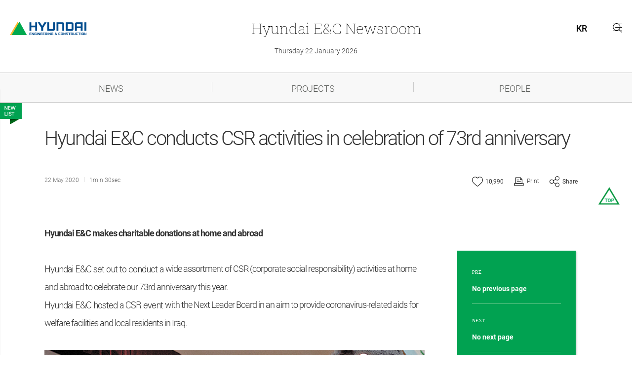

--- FILE ---
content_type: text/html; charset=utf-8
request_url: https://en.hdec.kr/en/newsroom/news_view.aspx?NewsSeq=53&NewsType=CULTURE&NewsListType=news_list
body_size: 18262
content:


<!DOCTYPE html>
<html lang="en">
<head>
<meta charset="utf-8" />
<!--소셜 시작-->
<meta property="og:image" content="https://en.hdec.kr/FileContents/NewsWideImage/20201118/121119177989013504.jpg" />
<meta name="twitter:image" content="https://en.hdec.kr/FileContents/NewsWideImage/20201118/121119177989013504.jpg" />
<!--소셜 끝-->

<title>Hyundai E&C conducts CSR activities in celebration of 73rd anniversary >  > News Room > Hyundai E&C</title><!--페이지 마다 달라야 합니다.  규칙은 페이지명 > 뎁스 > 홈-->
<meta charset="utf-8">
<meta name="viewport" content="width=device-width, initial-scale=1, maximum-scale=1, viewport-fit=cover, user-scalable=no, shrink-to-fit=no" /> 
<meta http-equiv="X-UA-Compatible" content="IE=edge">
<meta name="apple-mobile-web-app-title" content="">
<meta name="apple-mobile-web-app-capable" content="yes">
<meta name="apple-touch-fullscreen" content="yes">
<!--link rel="icon" type="image/png" href="../mobile/img/common/favicon.png" sizes="32x32">
<link rel="apple-touch-icon" sizes="180x180" href="../mobile/img/common/192.png"-->
<meta name="keywords" content="">
<meta name="description" content="">
<meta name="format-detection" content="telephone=no">

<!--소셜 시작-->
<meta name="twitter:card" content="summary" />
<meta name="twitter:title" content="Hyundai E&C conducts CSR activities in celebration of 73rd anniversary >  > News Room > Hyundai E&C" />
<meta name="twitter:description" content="Hyundai E&C conducts CSR activities in celebration of 73rd anniversary >  > News Room > Hyundai E&C" />

<meta property="og:type" content="summary" />
<meta property="og:title" content="Hyundai E&C conducts CSR activities in celebration of 73rd anniversary >  > News Room > Hyundai E&C" />
<meta property="og:description" content="Hyundai E&C conducts CSR activities in celebration of 73rd anniversary >  > News Room > Hyundai E&C" />
<meta property="og:image" content="https://en.hdec.kr/FileContents/NewsWideImage/20201118/121119177989013504.jpg" />
<!--소셜 끝-->

 <meta name="google-site-verification" content="zW_Z9NK4y7vm-TL0jxqXxfL5BRntaEOJda54AjB08Rk" />

<script type="text/javascript" src="/common/js/jquery.js"></script>
<script type="text/javascript" src="/common/js/jquery.cookie.js"></script>
<script type="text/javascript" src="/common/js/ddaccordion.js"></script>
<script type="text/javascript" src="/common/js/swiper.min.js"></script>

<script type="text/javascript" src="/common/js/news-ui-common.js"></script>

<script type="text/javascript" src="/en/common/js/common.js"></script>
<script type="text/javascript" src="/common/js/boxslider.js"></script>
<!--script type="text/javascript" src="/js/Opensource/Flake.js"></script>
<script type="text/javascript" src="/js/Opensource/ajaxfileupload.js"></script-->
<link rel="stylesheet" href="/common/css/font.css" type="text/css" />
<link rel="stylesheet" href="/common/css/base.css" type="text/css" />

<link rel="stylesheet" href="/common/css/newsroom.css" type="text/css" /><!--뉴스룸 서브 css 입니다.-->
      
<link rel="stylesheet" href="/common/css/swiper.css" type="text/css" />
<link rel="stylesheet" href="/common/css/content-layout.css" type="text/css" />
<link rel="stylesheet" href="/common/css/list-layout.css" type="text/css" />
<link rel="stylesheet" href="/common/css/contents.css" type="text/css" />


<!-- Global site tag (gtag.js) - Google Analytics -->
 <script type="text/javascript" async src="https://www.googletagmanager.com/gtag/js?id=G-44V5K51C7K"></script>
 <script type="text/javascript">
     window.dataLayer = window.dataLayer || [];
     function gtag() { dataLayer.push(arguments); }
     gtag('js', new Date());

     gtag('config', 'G-44V5K51C7K');
 </script>

<script type="text/javascript">
    function Print() {
        var divToPrint = document.getElementById("contentfront");

        var newWin = window.open('', 'print');

        newWin.document.open();

        newWin.document.write('<html>' +
        '<head>'+
        '<link rel="stylesheet" href="/common/css/font.css" type="text/css" />'+
        '<link rel="stylesheet" href="/common/css/base.css" type="text/css" />'+
        '<link rel="stylesheet" href="/common/css/newsroom.css" type="text/css" />'+
        '<link rel="stylesheet" href="/common/css/swiper.css" type="text/css" />'+
        '<link rel="stylesheet" href="/common/css/content-layout.css" type="text/css" />'+
        '<link rel="stylesheet" href="/common/css/list-layout.css" type="text/css" />'+
        '<link rel="stylesheet" href="/common/css/contents.css" type="text/css" />  ' + 
        '</head>'+
        '<body  class="newsroom" onload="window.print()">'  +
        '<div class="content-warp" id="contents">'+
            '<div class="content-box z-index-position">' +
                '<div id="wrap" class="content-style2">' +   
                    '<div class="wrap_1100">' +
                    '    <div class="title news-title-set">' + 
                    '       <h1>' + $(".title h1").html() + '</h1>' +
                    '    </div>' +
                    '</div>' +  
                    divToPrint.innerHTML + 
                '</div>'+
            '</div>'+         
         '</div>'+
         '</body></html>');

        newWin.document.close();
        setTimeout(function () { newWin.close(); }, 2000);
    }

    function CopyUrl() {
        var obShareUrl = document.getElementById("ShareUrl");
        obShareUrl.style.visibility = "visible";
        obShareUrl.value = window.document.location.href;
        var obShareUrl = $("#ShareUrl");

        obShareUrl.select();
        document.execCommand("copy");
        obShareUrl.blur();

        alert("Copy to clipboard");
        obShareUrl.style.visibility = "hidden";
    }  

    function Fn_NewsHits() {
        $.ajax({
            url: "/en/ajax/ajaxNewsHits.aspx"
		            , type: 'POST'
		            , data: ({ NewsSeq: $("#NewsSeq").val()
		            })
		            , async: true
		            , success: function (data) {
		                $("#NewsHitsCnt").text(data);
		            }
		            , error: function (xhr) {
		                alert("An error occurred!");
		            }
        });
    }
</script>


<script type="text/javascript"src="https://developers.kakao.com/sdk/js/kakao.min.js"></script>
<script type="text/javascript">

    Kakao.init('d2e3d4ef03c6089b8f1f2ab41e8dad04'); 		//자바스크립트 api 키값

    function ShareSns(sns) {

        var url = window.document.location.href;
        var txt = "Hyundai E&C conducts CSR activities in celebration of 73rd anniversary";
        var img = "https://en.hdec.kr/FileContents/NewsWideImage/20201118/121119177989013504.jpg";

        //        var url = window.document.location.href;
        var _url = encodeURIComponent(url);
        var _txt = encodeURIComponent(txt);
        var _img = encodeURIComponent(img);

        if (sns == 'facebook') {
            var url = "http://www.facebook.com/sharer/sharer.php?u=" + _url;
            window.open(url, "facebook", "width=500, height=800");
        }
        else if (sns == 'twitter') {
            var url = "http://twitter.com/share?url=" + _url + "&text=" + _txt;
            window.open(url, "twitter", "width=500, height=800");
        }
        else if (sns == 'naver') {
            var url = "http://blog.naver.com/openapi/share?url=" + _url + '&title=' + _txt;
            window.open(url, "naver", "width=500, height=800");
        }
        else if (sns == 'linkedin') {
            var url = "https://www.linkedin.com/shareArticle?mini=true&url=" + _url + '&title=' + _txt;
            window.open(url, "linkedin", "width=500, height=800");
        }
        else if (sns == 'kakaotalk') {

            Kakao.Link.sendDefault(
                {
                    objectType: 'feed',
                    content: {
                        title: txt,
                        imageUrl: img,
                        link: {
                            mobileWebUrl: url,
                            webUrl: url
                        }
                    },
                    buttons: [
                    {
                        title: '현대건설 뉴스룸',
                        link: {
                            mobileWebUrl: url,
                            webUrl: url
                        }
                    }]
                });
        } 
    }

    var addthis_config = {
        "data_track_addressbar": true
        , "services_compact": "gmail,tumblr,pinterest_share,linkedin,evernote,pdfmyurl"
        /*facebook,twitter,google_plusone_share,email,*/
    };

    var sTitle = "Hyundai E&C conducts CSR activities in celebration of 73rd anniversary";                               //제목설정
    var sDescription = "Hyundai E&C conducts CSR activities in celebration of 73rd anniversary";                         //설명설정
    sDescription = sDescription.replace(/\s/g, "");
    //    var sUrl = encodeURIComponent(window.document.location.href); //주소설정
    var sUrl = window.document.location.href; //주소설정
    var addthis_share = {
        title: sTitle,
        description: sDescription,
        url: sUrl                                //삭제시 현재 페이지 url 이 기본으로 들어감.
    };
</script>

<script type="text/javascript" src="//s7.addthis.com/js/300/addthis_widget.js#pubid=ra-55eea828431622d0" async="async"></script>

</head>
<body id="en"  class="newsroom"><!--뉴스룸의 경우 해당 id 값이 삽입됩니다. -->
    <div id="skip-menu" class="skipNav-container">
        <a href="/#contents" class="a11y-hidden focusable">본문 바로가기</a>
    </div>
    <div class="content-warp">

        <!-- 탑 메뉴 시작-->
        

<script type="text/javascript">

    var SEARCHWORD_DESCRIPTION = "Enter Topic";

    function search_del() {
        $("#searchWord").val("");
        $("#searchWord").focus();
    }

    function search(searchWord) {

        if (searchWord != null && searchWord != "") {
            searchWord = encodeURIComponent(searchWord);
        } else {
            searchWord = encodeURIComponent($("#searchWord").val().replace(/ /gi, ""));
        }

        if (searchWord <= 0) {
            alert(SEARCHWORD_DESCRIPTION);
            $("#searchWord").val('');
            $("#searchWord").focus();
            return;
        }

        location.href = "/en/search.aspx?query=" + searchWord;
    }

    function getTagCodeList() {
        $.ajax({
            url: "/en/ajax/ajaxTagCodeList.aspx"
		        , type: 'POST'
		        , data: ({
		            SearchSubject: $("#searchName").val()
		        })
		        , async: true
		        , success: function (resultHtml) {
		            $("#searchPut").html(resultHtml);
		        }
		        , error: function (xhr) {
		            alert("An error occurred!");
		        }
        });
    }
    getTagCodeList();

    $(document).ready(function () {
        $("#searchWord").attr("placeholder", SEARCHWORD_DESCRIPTION);
    });
</script>

        <div id="menu" class="header"><!--메뉴 공통입니다.-->
            <div class="header-logo-warp "><!--뉴스룸 메인에만 newsroom-main 들어갑니다.-->
                <div class="header-logo-inner">
                    <div class="header-top">
                        <div class="m-set">
                            <button class="m-toggle"><span class="hiddne">메뉴</span></button>
                        </div>
                    </div>
                    <div class="logo">
                        <a href="https://en.hdec.kr/en/main.aspx"><img src="/common/img/logo.png" alt="hyundai E&C" /></a>
                    </div>
                    <div class="header-title">
                        <h1><a href="https://newsroom.hdec.kr/en/newsroom/newsroom_main.aspx"><span class="m_none">Hyundai</span><span class="pc_none">HDEC</span><span class="m_none"> E&C </span> Newsroom</a></h1>
                    </div>
                     <div>
                        <div class="h-etc">
                            <div class="pc-global" style="line-height:2.0rem;margin-left:-5rem;">
                                <a href="https://newsroom.hdec.kr/kr/newsroom/newsroom_main.aspx" class="lang_area h-blank-link">KR</a>
                            </div>
                            <button class="s-toggle"  style="display:block !important;margin-left:5.5rem;"  data-tooltip="chart01"><i class="search"><span class="hiddne">search</span></i></button>
                            <button class="room-right-toggle" data-tooltip="chart02"><i class="news-r-menu"></i><p class="hiddne">menu</p></button>
                            
                            <div class="gnb-warp chart02"  tabindex="0" data-tooltip-con="chart02" data-focus="chart02" data-focus-prev="chart02-close" >
                                <div class="room-gnb">
                                    <ul>
                                        <li class="rdepth1">
                                            <a href="news_list.aspx?NewsType=LATEST" class="mmenu ">NEWS</a><!--click 이 아닌 hover로 변경될 예정이라 링크는 걸어 주시면됩니다. -->
                                        </li>
                                        <li class="rdepth1">
                                        <a href="news_list.aspx?NewsType=JOURNAL" class="mmenu ">PROJECTS</a>
                                        </li>
                                        <li class="rdepth1">
                                            <a href="news_list.aspx?NewsType=SOCIAL" class="mmenu ">PEOPLE</a>
                                        </li>
                                      
                                        
                                        
                                    </ul>
                                    <div class="main_link_banner">
                                        <a href="/en/main.aspx">
                                            <img src="/common/img/news-img/mini_banner-en.png" alt="Official Site Link" />
                                        </a>
                                    </div>
                                </div>
                                
                                <button class="rmenu-close tooltip-close"  data-tooltip-con="chart02-close1" data-focus="chart02-close" data-focus-next="chart02"><i><span class="hiddne">닫기</span></i></button>
                            </div>
                        </div>
                         <div class="search-layer chart01" tabindex="0" data-tooltip-con="chart01" data-focus="chart01" data-focus-prev="chart01-close">
                            <div class="search-inner">
                                <div class="search-input">
                                    <input type="text" id="searchWord" onkeypress="if(event.keyCode == 13) search()"/>
                                    <div>
                                        <button onclick="search_del();"><i class="del"><span class="hiddne">del</span></i></button>
                                        <button onclick="search();"><i class="search"><span class="hiddne">search</span></i></button>
                                    </div>
                                </div>
                                <div class="search-tag">
                                    <div class="box-tag" id="searchPut">
                                    </div>
                                </div>
                                <button class="close-button tooltip-close" data-tooltip-con="chart01-close1" data-focus="chart01-close" data-focus-next="chart01"><i class="close"><span class="hiddne">close</span></i></button>
                            </div>
                        </div>
                    </div>
                </div>
                <div class="day"> Thursday 22 January 2026 </div><!--매일 날짜 업데이트 됩니다.-->
            </div>
             <div class="newsroom_menu">
            <div class="row-warp">
                    <ul>
                         <li><a href="news_list.aspx?NewsType=LATEST" class="mmenu ">NEWS</a></li>
                         <li><a href="news_list.aspx?NewsType=JOURNAL" class="mmenu ">PROJECTS</a></li>
                         <li><a href="news_list.aspx?NewsType=SOCIAL" class="mmenu ">PEOPLE</a></li>
                    </ul>
                </div>
        </div>
            <div class="header-warp">
                <div class="header-inner">
                    <div class="menu">
                        <div class="m_menu-warp">
                            <div class="m_logo-inner">
                                <div class="logo"><a href="/en/main.aspx"><img src="/common/img/logo.png" alt="hyundai" /></a></div>
                                <div class="pc-global">
                                    <a href="/kr/newsroom/newsroom_main.aspx"><i class="global"></i><span>KO</span></a>
                                </div>
                            </div>
                            <div class="gnb  pc_none">
                                <ul>
                                    <li class="depth1">
                                        <a href="news_list.aspx?NewsType=LATEST" class="mmenu ">NEWS</a><!--click 이 아닌 hover로 변경될 예정이라 링크는 걸어 주시면됩니다. -->
                                    </li>
                                    <li class="depth1">
                                        <a href="news_list.aspx?NewsType=JOURNAL" class="mmenu ">PROJECTS</a>
                                    </li>
                                    <li class="depth1">
                                        <a href="news_list.aspx?NewsType=SOCIAL" class="mmenu ">PEOPLE</a>
                                    </li>
                                    
                                    
                                    
                                </ul>
                            </div>
                            <button class="m-menu-close"><img src="/common/img/m-menu-close.png" alt="Close" /></button>
                        </div>
                    </div>
                </div>
            </div>
            
        </div><!--메뉴 끝.-->
        <!-- 탑 메뉴 끝-->

        <div class="content-box  z-index-position" id="contents">
            <!--콘텐츠는 요기서 부터 변경됩니다.-->
            <div id="wrap" class="content-style2">
                <div class="">
                    <div class="wrap_lnb">
                        <div class="lnb_area">
                            <div class="lnb_movearea lnb_off">
                                <a href='javascript:void(0);' onclick="open_lnb();" class="sidebox-left"><i class="news-btn-img"></i></a>
                                <div class="contents-news-list">
                                    <h2>Latest News</h2>
                                    <ul>
                                        
<li>
    <a href="news_view.aspx?NewsSeq=1413&NewsType=CULTURE&NewsListType=news_list"
        <p>Hyundai E&C Employees Spread Holiday Warmth to Underserved Neighbors in the Community</p>
        <div class="meta-box"><span>2025.12.12</span>
                                <span>4min 57sec read 2518</span></div>
    </a>
</li>
<li>
    <a href="news_view.aspx?NewsSeq=1404&NewsType=CULTURE&NewsListType=news_list"
        <p>Hyundai E&C Launches ‘Winter Site Safety Inspection Relay Campaign’</p>
        <div class="meta-box"><span>2025.12.04</span>
                                <span>4min 57sec read 3388</span></div>
    </a>
</li>
<li>
    <a href="news_view.aspx?NewsSeq=1401&NewsType=CULTURE&NewsListType=news_list"
        <p>Hyundai E&C Becomes First to Surpass KRW 10 Trillion in Urban Redevelopment Orders</p>
        <div class="meta-box"><span>2025.12.01</span>
                                <span>3min 48sec read 6622</span></div>
    </a>
</li>
<li>
    <a href="news_view.aspx?NewsSeq=1399&NewsType=CULTURE&NewsListType=news_list"
        <p>Hyundai E&C Recognized as a ‘Company that Contributes to the Local Community’ with Highest Grade for 3 Consecutive Years</p>
        <div class="meta-box"><span>2025.11.21</span>
                                <span>3min 46sec read 3525</span></div>
    </a>
</li>
<li>
    <a href="news_view.aspx?NewsSeq=1398&NewsType=CULTURE&NewsListType=news_list"
        <p>Hyundai E&C Publishes Brand Book Commemorating 10th Anniversary of ‘THE H’</p>
        <div class="meta-box"><span>2025.11.25</span>
                                <span>3min 41sec read 3549</span></div>
    </a>
</li>                                       
                                    </ul>
                                </div>
                            </div>
                        </div>
                    </div>
                </div>

                <div class="wrap_1100">
                    <div class="title news-title-set">
                        <h1>Hyundai E&C conducts CSR activities in celebration of 73rd anniversary</h1>
                        <div class="news-meta-box">
                            <div class="date">
                                <span>22 May 2020</span>
                                <span>1min 30sec</span>
                            </div>
                            <script>
                                //좋아요
                                $(document).ready(function () {
                                    $(".btn-like").click(function () {
                                        $(".impact_icon").css("opacity", "1");
                                        $(".impact_icon").stop().animate({ width: "100px", opacity: "0", top: "-30px", left: "-39px" }, 300).delay(300).animate({ width: "22px", top: "0px", left: "0px" }, 1);
                                    });

                                });
                            </script>
                            <div class="social-box">
                                <button class="btn-like" onclick="Fn_NewsHits();"><i class="favorite"><img src="/common/img/news-img/newsroom_icon_impact.png" class="impact_icon" alt="Like image" /></i><span id="NewsHitsCnt">10,990</span></button>
                                <input type="hidden" id="NewsSeq" value="53" />
                                <a href="javascript:Print();"><i class="print"></i><span>Print</span></a>
                                <button class="social_but"><i class="share"></i><span>Share</span></button>
                                <div class="shiddne-box">
                                    <ul class="social_hide_box">
                                        <li><a href="javascript:CopyUrl();" title="copy url">
                                            <input style="position:absolute; top:0; left:0; width:1px; height:1px; margin:0; padding:0; border:0;" type="text" id="ShareUrl" /><i class="link"></i>
                                           </a>
                                        </li>
                                        <li><a href="#n" onclick="ShareSns('naver');return false"   title="Naver Blog 새창으로 열기"  target="_self"><i class="naver"></i></a></li>
                                        <li><a href="#n" onclick="ShareSns('kakaotalk');return false" title="Kakao Talk 새창으로 열기" target="_self"><i class="kakaotalk"></i></a></li>
                                        <li><a href="#n" onclick="ShareSns('twitter');return false"  title="Twitter 새창으로 열기"   target="_self"><i class="twi"></i></a></li>
                                        <li><a href="#n" onclick="ShareSns('facebook');return false"  title="FaceBook 새창으로 열기"  target="_self"><i class="facebook"></i></a></li>
                                        <li><a href="#n" onclick="ShareSns('linkedin');return false"  title="Linkedin 새창으로 열기"   target="_self"><i class="in"></i></a></li>
                                    </ul>
                                </div>   
                            </div>                       
                        </div>
                    </div>
                </div>                    
                <div id="contentfront">      
                 <div class="wrap_1100"><div class="contents"><div class="editor-box"><p style="line-height: 200%;"><b style="font-size: 2rem;">Hyundai E&amp;C makes charitable donations at home and abroad</b><br></p><p style="line-height: 200%;"><span style="font-family:Kopub; ">Hyundai E&amp;C set out to conduct a&nbsp;</span><span style="font-size: 1.8rem;">wide assortment of CSR (corporate&nbsp;</span><span style="font-size: 1.8rem;">social responsibility) activities at&nbsp;</span><span style="font-size: 1.8rem;">home and abroad to celebrate our&nbsp;</span><span style="font-size: 1.8rem;">73rd anniversary this year.</span></p><p style="line-height: 200%;"><span style="font-family: Kopub; font-size: 1.8rem;">Hyundai E&amp;C</span><span style="font-family:Kopub; ">&nbsp;hosted a CSR event&nbsp;</span><span style="font-size: 1.8rem;">with the Next Leader Board in an&nbsp;</span><span style="font-size: 1.8rem;">aim to provide coronavirus-related&nbsp;</span><span style="font-size: 1.8rem;">aids for welfare facilities and local&nbsp;</span><span style="font-size: 1.8rem;">residents in Iraq.</span></p><p style="line-height: 200%;"><span style="font-size: 1.8rem;"><br></span></p><p style="line-height: 200%;"><span style="font-size: 1.8rem;"><img src="/FileContents/EditorImg/20201118/20200522_8216 copy_770(1).jpg" style=" vertical-align:auto; border:none;" border="0" title="Hyundai E&amp;C conducts CSR activities in celebration of 73rd anniversary" alt="Hyundai E&amp;C conducts CSR activities in celebration of 73rd anniversary"><br></span></p><p style="line-height: 200%;"><span style="font-size: 1.8rem;"><br></span></p><p style="line-height: 200%;"><span style="font-size: 1.8rem;">Between May 18&nbsp;</span><span style="font-size: 1.8rem;">and 21, executives and staff members from the head office and the domestic project sites donated clothes,&nbsp;</span><span style="font-size: 1.8rem;">shoes and other items. The collected&nbsp;</span><span style="font-size: 1.8rem;">donations will be delivered to Hakim&nbsp;</span><span style="font-family:Kopub; ">Foundation and underprivileged&nbsp;</span><span style="font-size: 1.8rem;">households near the IONE construction site. Hyundai E&amp;C first entered&nbsp;</span><span style="font-size: 1.8rem;">the Iraqi market in 1978 by conducting the first phase construction of&nbsp;</span><span style="font-size: 1.8rem;">the Basra sewage system. Since that,&nbsp;</span><span style="font-size: 1.8rem;">we have performed 39 construction&nbsp;</span><span style="font-size: 1.8rem;">projects valued at a total of seven&nbsp;</span><span style="font-size: 1.8rem;">billion dollars. Hyundai E&amp;C has&nbsp;</span><span style="font-size: 1.8rem;">built a close relationship with the&nbsp;</span><span style="font-size: 1.8rem;">kingdom, for example, by inviting&nbsp;</span><span style="font-size: 1.8rem;">Iraq’s children patients to Korea for&nbsp;</span><span style="font-size: 1.8rem;">the purpose of treatment in 2019.</span></p><p style="line-height: 200%;"><span style="font-family:Kopub; ">Moreover,&nbsp;</span><span style="font-family: Kopub;">Hyundai E&amp;C</span><span style="font-family:Kopub; ">&nbsp;donated&nbsp;</span><span style="font-size: 1.8rem;">about 700 livelihood kits including daily necessities, foods and&nbsp;</span><span style="font-size: 1.8rem;">hand sanitizers to those living in&nbsp;</span><span style="font-size: 1.8rem;">the Daegu, Gyeongbuk and Busan&nbsp;</span><span style="font-size: 1.8rem;">provinces hit hard by coronavirus&nbsp;</span><span style="font-size: 1.8rem;">on May 13. The donated kits will be&nbsp;</span><span style="font-size: 1.8rem;">delivered by Plan International to the&nbsp;</span><span style="font-size: 1.8rem;">less supported areas.</span></p><p style="line-height: 200%;"><span style="font-family:Kopub; ">The same day, 500 blood donor&nbsp;</span><span style="font-size: 1.8rem;">cards collected by our employees&nbsp;</span><span style="font-size: 1.8rem;">during 2019 were donated to Plan&nbsp;</span><span style="font-size: 1.8rem;">International.</span></p><p style="line-height: 200%;"><span style="font-family:Kopub; ">The donated cards are expected to&nbsp;</span><span style="font-size: 1.8rem;">be sent to hospitals in need of support&nbsp;</span><span style="font-size: 1.8rem;">in a bid to help seek children receive&nbsp;</span><span style="font-size: 1.8rem;">blood transfusions.</span></p><p style="line-height: 200%;"><span style="font-size: 1.8rem;"><br></span></p><p style="line-height: 200%;"><span style="font-size: 1.8rem;"><img src="/FileContents/EditorImg/20201118/20200522_8215 copy_770(1).jpg" style=" vertical-align:auto; border:none;" border="0" title="Hyundai E&amp;C conducts CSR activities in celebration of 73rd anniversary" alt="Hyundai E&amp;C conducts CSR activities in celebration of 73rd anniversary"><br></span></p><p style="line-height: 200%;"><span style="font-size: 1.8rem;"><br></span></p><p style="line-height: 200%;"><span style="font-family:Kopub; ">Meanwhile, Hyundai E&amp;C has&nbsp;</span><span style="font-size: 1.8rem;">so far conducted a wide range of&nbsp;</span><span style="font-size: 1.8rem;">CSR activities at home and abroad.&nbsp;</span><span style="font-size: 1.8rem;">In 2019, 3,580 executives and staff&nbsp;</span><span style="font-size: 1.8rem;">members of Hyundai E&amp;C spent&nbsp;</span><span style="font-size: 1.8rem;">about 17,000 hours in participating&nbsp;</span><span style="font-size: 1.8rem;">in CSR activities.</span></p></div></div></div>
                </div>
                <div class="wrap_1100">
                    <div class="contents  scroll-footer">
                        <div class="editor-box">
                            <div class="box-tag">
                                <a href="/en/search.aspx?where=news&query=%23CSR">#CSR</a><a href="/en/search.aspx?where=news&query=%23Coronavirus">#Coronavirus</a>
                            </div>
                        </div>
                    </div>
                </div>
            </div>
             <!--연관기사-->
             
             <div class="wrap_1100_ab">
                <div id="sidebox" class="top:0px;"> 
                    <div class="right-navi">
                        
<a href="javascript:;">
    <span>PRE</span>
    <p>No previous page</p>
</a>
                        
<a href="javascript:;">
    <span>NEXT</span>
    <p>No next page</p>
</a>
                        <a href="news_list.aspx?NewsType=CULTURE"><!--클릭시 뉴스 리스트로 이동합니다.-->
                            <p><span>Back to the LIST</span><i></i></p>
                        </a>
                    </div>
                    <p class="text-box">The current page<br><a href="news_list.aspx?NewsType=CULTURE"><span></span></a></p>
                </div>
            </div>
            <!--요기까지 변경됩니다.-->
        </div>
        <!-- 푸터 시작-->
        
    <script language="javascript" type="text/javascript">
        $(document).ready(function () {

            //이메일(신청)
            $("#cboEmailList").change(function (e) {
                e.preventDefault();
                $("#txtEmail2").val($(this).val());
                if ($(this).val() == "Enter Direct") {
                    $("#txtEmail2").val("");
                    $("#txtEmail2").focus();
                }
            });

            //이메일(취소)
            $("#cboEmailListC").change(function (e) {
                e.preventDefault();
                $("#txtEmailC2").val($(this).val());
                if ($(this).val() == "e-mail address") {
                    $("#txtEmailC2").val("");
                    $("#txtEmailC2").focus();
                }
            });
        });

        function LetterApply() {
            if (confirm("Do you want to subscribe our Newsletter?")) {
                if ($("#txtName").val().trim().length <= 0) {
                    alert("Please, enter your name.");
                    $("#txtName").focus();
                    return;
                }

                if ($("#txtEmail1").val().trim().length <= 0) {
                    alert("Please, enter your e-mail.");
                    $("#txtEmail1").focus();
                    return;
                }

                if ($("#txtEmail2").val().trim().length <= 0) {
                    alert("Please, enter your e-mail.");
                    $("#txtEmail2").focus();
                    return;
                }

                if ($("#txtEmail2").val().trim().indexOf(".") < 0) {
                    alert("Please, check your e-mail.");
                    $("#txtEmail2").focus();
                    return;
                }

                var email = $("#txtEmail1").val() + "@" + $("#txtEmail2").val();
                if (!isEmail(email)) {
                    alert("Your e-mail type is not collect. Please chech the type of e-mail.");
                    $("#txtEmail2").focus();
                    return;
                }

                if ($("#cboUserType").val() == "") {
                    alert("Please, enter the part.");
                    $("#cboUserType").focus();
                    return;
                }

                if ($("#cboCountry").val() == "") {
                    alert("Please, enter the country.");
                    $("#cboCountry").focus();
                    return;
                }

                if ($("#chkPrivacyAgree").prop("checked") == false) {
                    alert("Please, agree the Privacy Policy.");
                    $("#chkPrivacyAgree").focus();
                    return;
                }

                $("#txtUserType").val($("#cboUserType").val());
                $("#txtCountry").val($("#cboCountry").val());


                $.ajax({
                    url: "/en/ajax/ajaxNewsletter.aspx"
		          , type: 'POST'
		          , data: ({ txtYN: "APPLY"
                           , txtName: $("#txtName").val()
                           , txtEmail: email
                           , txtUserType: $("#txtUserType").val()
                           , txtCountry: $("#txtCountry").val()
		          })
		          , async: true
		          , success: function (resultHtml) {
		              alert(resultHtml);
		              saveDone();
		          }
		          , error: function (xhr) {
		              alert("Please, try again. There was the unknow error.");
		          }
                });
            }
        }

        function LetterCancel() {
            if (confirm("Do you want to cancel the newsletter?")) {
                if ($("#txtNameC").val().trim().length <= 0) {
                    alert("Please, enter your name.");
                    $("txtNameC").focus();
                    return;
                }

                if ($("#txtEmailC1").val().trim().length <= 0) {
                    alert("Please, enter your e-mail.");
                    $("txtEmailC1").focus();
                    return;
                }

                if ($("#txtEmailC2").val().trim().length <= 0) {
                    alert("Please, enter your e-mail.");
                    $("txtEmailC2").focus();
                    return;
                }

                if ($("#txtEmailC2").val().trim().indexOf(".") < 0) {
                    alert("Please, check your e-mail.");
                    $("txtEmailC2").focus();
                    return;
                }

                var email = $("#txtEmailC1").val() + "@" + $("#txtEmailC2").val();
                if (!isEmail(email)) {
                    alert("Your e-mail type is not collect. Please chech the type of e-mail.");
                    $("txtEmailC2").focus();
                    return;
                }


                $.ajax({
                    url: "/en/ajax/ajaxNewsletter.aspx"
		          , type: 'POST'
		          , data: ({ txtYN: "CANCEL"
                           , txtName: $("#txtNameC").val()
                           , txtEmail: email
                           , txtUserType: ""
                           , txtCountry: ""
		          })
		          , async: true
		          , success: function (resultHtml) {
		              alert(resultHtml);
		              saveDone();
		          }
		          , error: function (xhr) {
		              alert("Please, try again. There was the unknow error.");
		          }
                });

            }
        }

        function saveDone() {
            $(".news-latter-insert").stop().animate({ 'bottom': '-100%' }, 500, function () {
                $(".news-latter-insert").hide();
            });

            //초기화
            $("#tab1 input").val("");
            $("#tab1 select").each(function () {
                var id = $(this).attr("id");
                $("#" + id + " option:eq(0)").prop("selected", true);
            });
            $("#chkPrivacyAgree").prop("checked", false);

            $("#tab2 input").val("");
            $("#tab2 select").each(function () {
                var id = $(this).attr("id");
                $("#" + id + " option:eq(0)").prop("selected", true);
            });
        }
    </script>


 <div id="footer" class="footer"><!--푸터 공통입니다.-->
            <a href="#skip-menu" class="section-top"><i></i></a><!--전체 페이지 스크롤 탑 공통 입니다. -->
            <div class="footer-inner">
            
                <div class="news-latter">
                    <p>Join Hyundai E&C newsletter.</p>
                    <button type="button" class="latter-open"><span>News Letter</span></button>
                </div>
                <div class="news-latter-insert">
                    <div class="latter-top">
                        <div class="row-warp">
                            <h1>Hyundai E&C Newsletter</h1>
                            <p>Meet the various stories from Hyundai E&C Newsletter every month.<br />Subscribe to Hyundai E&C newsletter and get the latest news via e-mail.</p>
                        </div>
                    </div>
                    <div class="latter-content">
                        <div class="row-warp">
                            <ul class="small-tabs">
                                <li class="active"><a href="#tab1">Apply</a></li>
                                <li><a href="#tab2">Cancel</a></li>
                            </ul>
                        </div>
                        <div class="row-warp">
                            <div id="tab1" class="small_tab_content mar-t20">
                                <div class="write-row">
                                    <div>
                                        <dl class="w25">
                                            <dt>Name</dt>
                                            <dd>
                                                <div class="m-inline">
                                                    <input type="text" id="txtName" name="txtName" placeholder="Enter your full name" title="Enter your full name" />
                                                </div>
                                            </dd>
                                        </dl>
                                        <dl>
                                            <dt>e-mail</dt>
                                            <dd>
                                                <div class="m-inline">
                                                    <input type="text" id="txtEmail1" name="txtEmail1"  placeholder="Enter your e-mail ID" title="Enter your e-mail ID" />
                                                </div>
                                                <div class="m-inline email-dot" style="display:grid; align-content:center; color:#b9b9b9; margin-bottom:12px;">@</div>
                                                <div class="m-inline">
                                                    <input type="text" id="txtEmail2" name="txtEmail2" placeholder="Enter your e-mail address" title="Enter your e-mail address" />
                                                    <select id="cboEmailList" name="cboEmailList" class="select-box" title=" Select e-mail address" >
                                                    <option value="직접입력">Enter e-mail address</option><option value="naver.com">naver.com</option><option value="daum.net">daum.net</option><option value="gmail.com">gmail.com</option>
                                                    </select>
                                                </div>
                                            </dd>
                                        </dl>
                                        <dl>
                                            <dt>Part</dt>
                                            <dd>
                                                <div class="m-inline">
                                                    <input type="hidden" id="txtUserType"  />
                                                    <select id="cboUserType" name="cboUserType" class="select-box" title=" Select Part" >
                                                    <option value="PARTNER">business partner (supplier)</option><option value="PUBLIC">public agency/media/academia</option><option value="STUDENT">student</option><option value="READER">common reader</option><option value="STAFF">executives and staff members</option>
                                                    </select>
                                                </div>
                                            </dd>
                                        </dl>
                                        <dl>
                                            <dt>country</dt><!--영문일경우에만-->
                                            <dd>
                                                <div class="m-inline">
                                                    <input type="hidden" id="txtCountry"  />
                                                    <select class="select-box" title="Select Country" id="cboCountry" name="cboCountry">
                                                        <option value="">choice</option>
                                                        <option value="Afghanistan">Afghanistan</option>
                                                        <option value="Albania">Albania</option>
                                                        <option value="Algeria">Algeria</option>
                                                        <option value="American Samoa">American Samoa</option>
                                                        <option value="Andorra">Andorra</option>
                                                        <option value="Angola">Angola</option>
                                                        <option value="Anguilla">Anguilla</option>
                                                        <option value="Antartica">Antartica</option>
                                                        <option value="Antigua and Barbuda">Antigua and Barbuda</option>
                                                        <option value="Argentina">Argentina</option>
                                                        <option value="Armenia">Armenia</option>
                                                        <option value="Aruba">Aruba</option>
                                                        <option value="Ascension Island">Ascension Island</option>
                                                        <option value="Australia">Australia</option>
                                                        <option value="Austria">Austria</option>
                                                        <option value="Azerbaijan">Azerbaijan</option>
                                                        <option value="Bahamas">Bahamas</option>
                                                        <option value="Bahrain">Bahrain</option>
                                                        <option value="Bangladesh">Bangladesh</option>
                                                        <option value="Barbados">Barbados</option>
                                                        <option value="Belarus">Belarus</option>
                                                        <option value="Belgium">Belgium</option>
                                                        <option value="Belize">Belize</option>
                                                        <option value="Benin">Benin</option>
                                                        <option value="Bermuda">Bermuda</option>
                                                        <option value="Bhutan">Bhutan</option>
                                                        <option value="Bolivia">Bolivia</option>
                                                        <option value="Bosnia and Herzegovina">Bosnia and Herzegovina</option>
                                                        <option value="Botswana">Botswana</option>
                                                        <option value="Bouvet Island">Bouvet Island</option>
                                                        <option value="Brazil">Brazil</option>
                                                        <option value="British Indian Ocean Territory">British Indian Ocean Territory</option>
                                                        <option value="Brunei Darussalam">Brunei Darussalam</option>
                                                        <option value="Bulgaria">Bulgaria</option>
                                                        <option value="Burkina Faso">Burkina Faso</option>
                                                        <option value="Burundi">Burundi</option>
                                                        <option value="Cambodia">Cambodia</option>
                                                        <option value="Cameroon">Cameroon</option>
                                                        <option value="Canada">Canada</option>
                                                        <option value="Cap Verde">Cap Verde</option>
                                                        <option value="Cayman Islands">Cayman Islands</option>
                                                        <option value="Central African Republic">Central African Republic</option>
                                                        <option value="Chad">Chad</option>
                                                        <option value="Chile">Chile</option>
                                                        <option value="China">China</option>
                                                        <option value="Chinese Taipei">Chinese Taipei</option>
                                                        <option value="Christmas Island">Christmas Island</option>
                                                        <option value="Cocos (Keeling) Islands">Cocos (Keeling) Islands</option>
                                                        <option value="Colombia">Colombia</option>
                                                        <option value="Comoros">Comoros</option>
                                                        <option value="Congo, Democratic Republic of the">Congo, Democratic Republic of the</option>
                                                        <option value="Congo, Republic of">Congo, Republic of</option>
                                                        <option value="Cook Islands">Cook Islands</option>
                                                        <option value="Costa Rica">Costa Rica</option>
                                                        <option value="Cote d'Ivoire">Cote d'Ivoire</option>
                                                        <option value="Croatia">Croatia</option>
                                                        <option value="Cuba">Cuba</option>
                                                        <option value="Cyprus">Cyprus</option>
                                                        <option value="Czech Republic">Czech Republic</option>
                                                        <option value="Denmark">Denmark</option>
                                                        <option value="Djibouti">Djibouti</option>
                                                        <option value="Dominica">Dominica</option>
                                                        <option value="Dominican Republic">Dominican Republic</option>
                                                        <option value="East Timor">East Timor</option>
                                                        <option value="Ecuador">Ecuador</option>
                                                        <option value="Egypt">Egypt</option>
                                                        <option value="El Salvador">El Salvador</option>
                                                        <option value="Equatorial Guinea">Equatorial Guinea</option>
                                                        <option value="Eritrea">Eritrea</option>
                                                        <option value="Estonia">Estonia</option>
                                                        <option value="Ethiopia">Ethiopia</option>
                                                        <option value="Falkland Islands (Malvina)">Falkland Islands (Malvina)</option>
                                                        <option value="Faroe Islands">Faroe Islands</option>
                                                        <option value="Fiji">Fiji</option>
                                                        <option value="Finland">Finland</option>
                                                        <option value="France">France</option>
                                                        <option value="French Guiana">French Guiana</option>
                                                        <option value="French Polynesia">French Polynesia</option>
                                                        <option value="French Southern Territories">French Southern Territories</option>
                                                        <option value="Gabon">Gabon</option>
                                                        <option value="Gambia">Gambia</option>
                                                        <option value="Georgia">Georgia</option>
                                                        <option value="Germany">Germany</option>
                                                        <option value="Ghana">Ghana</option>
                                                        <option value="Gibraltar">Gibraltar</option>
                                                        <option value="Greece">Greece</option>
                                                        <option value="Greenland">Greenland</option>
                                                        <option value="Grenada">Grenada</option>
                                                        <option value="Guadeloupe">Guadeloupe</option>
                                                        <option value="Guam">Guam</option>
                                                        <option value="Guatemala">Guatemala</option>
                                                        <option value="Guernsey">Guernsey</option>
                                                        <option value="Guinea">Guinea</option>
                                                        <option value="Guinea-Bissau">Guinea-Bissau</option>
                                                        <option value="Guyana">Guyana</option>
                                                        <option value="Haiti">Haiti</option>
                                                        <option value="Heard and McDonald Islands">Heard and McDonald Islands</option>
                                                        <option value="Holy See (City Vatican State)">Holy See (City Vatican State)</option>
                                                        <option value="Honduras">Honduras</option>
                                                        <option value="Hongkong">Hongkong</option>
                                                        <option value="Hungary">Hungary</option>
                                                        <option value="Iceland">Iceland</option>
                                                        <option value="India">India</option>
                                                        <option value="Indonesia">Indonesia</option>
                                                        <option value="Iran">Iran</option>
                                                        <option value="Iraq">Iraq</option>
                                                        <option value="Ireland">Ireland</option>
                                                        <option value="Isle of Man">Isle of Man</option>
                                                        <option value="Israel">Israel</option>
                                                        <option value="Italy">Italy</option>
                                                        <option value="Jamaica">Jamaica</option>
                                                        <option value="Japan">Japan</option>
                                                        <option value="Jersey">Jersey</option>
                                                        <option value="Jordan">Jordan</option>
                                                        <option value="Kazakhstan">Kazakhstan</option>
                                                        <option value="Kenya">Kenya</option>
                                                        <option value="Kiribati">Kiribati</option>
                                                        <option value="Korea (North)">Korea (North)</option>
                                                        <option value="Korea (South)">Korea (South)</option>
                                                        <option value="Kuwait">Kuwait</option>
                                                        <option value="Kyrgyzstan">Kyrgyzstan</option>
                                                        <option value="Lao People's Democratic Republic">Lao People's Democratic Republic</option>
                                                        <option value="Latvia">Latvia</option>
                                                        <option value="Lebanon">Lebanon</option>
                                                        <option value="Lesotho">Lesotho</option>
                                                        <option value="Liberia">Liberia</option>
                                                        <option value="Libyan Arab Jamahiriya">Libyan Arab Jamahiriya</option>
                                                        <option value="Liechtenstein">Liechtenstein</option>
                                                        <option value="Lithuania">Lithuania</option>
                                                        <option value="Luxembourg">Luxembourg</option>
                                                        <option value="Macau">Macau</option>
                                                        <option value="Macedonia">Macedonia</option>
                                                        <option value="Madagascar">Madagascar</option>
                                                        <option value="Malawi">Malawi</option>
                                                        <option value="Malaysia">Malaysia</option>
                                                        <option value="Maldives">Maldives</option>
                                                        <option value="Mali">Mali</option>
                                                        <option value="Malta">Malta</option>
                                                        <option value="Marshall Islands">Marshall Islands</option>
                                                        <option value="Martinique">Martinique</option>
                                                        <option value="Mauritania">Mauritania</option>
                                                        <option value="Mauritius">Mauritius</option>
                                                        <option value="Mayotte">Mayotte</option>
                                                        <option value="Mexico">Mexico</option>
                                                        <option value="Micronesia">Micronesia</option>
                                                        <option value="Moldova">Moldova</option>
                                                        <option value="Monaco">Monaco</option>
                                                        <option value="Mongolia">Mongolia</option>
                                                        <option value="Montserrat">Montserrat</option>
                                                        <option value="Morocco">Morocco</option>
                                                        <option value="Mozambique">Mozambique</option>
                                                        <option value="Myanmar">Myanmar</option>
                                                        <option value="Namibia">Namibia</option>
                                                        <option value="Nauru">Nauru</option>
                                                        <option value="Nepal">Nepal</option>
                                                        <option value="Netherlands">Netherlands</option>
                                                        <option value="Netherlands Antilles">Netherlands Antilles</option>
                                                        <option value="New Caledonia">New Caledonia</option>
                                                        <option value="New Zealand">New Zealand</option>
                                                        <option value="Nicaragua">Nicaragua</option>
                                                        <option value="Niger">Niger</option>
                                                        <option value="Nigeria">Nigeria</option>
                                                        <option value="Niue">Niue</option>
                                                        <option value="Norfolk Island">Norfolk Island</option>
                                                        <option value="Northern Mariana Islands">Northern Mariana Islands</option>
                                                        <option value="Norway">Norway</option>
                                                        <option value="Oman">Oman</option>
                                                        <option value="Pakistan">Pakistan</option>
                                                        <option value="Palau">Palau</option>
                                                        <option value="Palestinian Territories">Palestinian Territories</option>
                                                        <option value="Panama">Panama</option>
                                                        <option value="Papua New Guinea">Papua New Guinea</option>
                                                        <option value="Paraguay">Paraguay</option>
                                                        <option value="Peru">Peru</option>
                                                        <option value="Philippines">Philippines</option>
                                                        <option value="Pitcairn Island">Pitcairn Island</option>
                                                        <option value="Poland">Poland</option>
                                                        <option value="Portugal">Portugal</option>
                                                        <option value="Puerto Rico">Puerto Rico</option>
                                                        <option value="Qatar">Qatar</option>
                                                        <option value="Reunion Island">Reunion Island</option>
                                                        <option value="Romania">Romania</option>
                                                        <option value="Russia">Russia</option>
                                                        <option value="Rwanda">Rwanda</option>
                                                        <option value="Saint Kitts and Nevis">Saint Kitts and Nevis</option>
                                                        <option value="Saint Lucia">Saint Lucia</option>
                                                        <option value="Saint Vincent and the Grenadines">Saint Vincent and the Grenadines</option>
                                                        <option value="San Marino">San Marino</option>
                                                        <option value="Sao Tome and Principe">Sao Tome and Principe</option>
                                                        <option value="Saudi Arabia">Saudi Arabia</option>
                                                        <option value="Senegal">Senegal</option>
                                                        <option value="Serbia and Montenegro">Serbia and Montenegro</option>
                                                        <option value="Seychelles">Seychelles</option>
                                                        <option value="Singapore">Singapore</option>
                                                        <option value="Singapore">Slovakia</option>
                                                        <option value="Slovenia">Slovenia</option>
                                                        <option value="Solomon Islands">Solomon Islands</option>
                                                        <option value="Somalia">Somalia</option>
                                                        <option value="South Africa">South Africa</option>
                                                        <option value="South Georgia and the South Sandwich Islands">South Georgia and the South Sandwich Islands</option>
                                                        <option value="Spain">Spain</option>
                                                        <option value="Sri Lanka">Sri Lanka</option>
                                                        <option value="St. Helena">St. Helena</option>
                                                        <option value="St. Pierre and Miquelon">St. Pierre and Miquelon</option>
                                                        <option value="Sudan">Sudan</option>
                                                        <option value="Suriname">Suriname</option>
                                                        <option value="Svalbard and Jan Mayen Islands">Svalbard and Jan Mayen Islands</option>
                                                        <option value="Swaziland">Swaziland</option>
                                                        <option value="Sweden">Sweden</option>
                                                        <option value="Switzerland">Switzerland</option>
                                                        <option value="Syrian Arab Republic">Syrian Arab Republic</option>
                                                        <option value="Tajikistan">Tajikistan</option>
                                                        <option value="Tanzania">Tanzania</option>
                                                        <option value="Thailand">Thailand</option>
                                                        <option value="Togo">Togo</option>
                                                        <option value="Tokelau">Tokelau</option>
                                                        <option value="Tonga">Tonga</option>
                                                        <option value="Trinidad and Tobago">Trinidad and Tobago</option>
                                                        <option value="Tunisia">Tunisia</option>
                                                        <option value="Turkey">Turkey</option>
                                                        <option value="Turkmenistan">Turkmenistan</option>
                                                        <option value="Turks and Caicos Islands">Turks and Caicos Islands</option>
                                                        <option value="Tuvalu">Tuvalu</option>
                                                        <option value="Uganda">Uganda</option>
                                                        <option value="Ukraine">Ukraine</option>
                                                        <option value="United Arab Emirates">United Arab Emirates</option>
                                                        <option value="United Kingdom">United Kingdom</option>
                                                        <option value="Uruguay">Uruguay</option>
                                                        <option value="US Minor Outlying Islands">US Minor Outlying Islands</option>
                                                        <option value="USA">USA</option>
                                                        <option value="Uzbekistan">Uzbekistan</option>
                                                        <option value="Vanuatu">Vanuatu</option>
                                                        <option value="Venezuela">Venezuela</option>
                                                        <option value="Vietnam">Vietnam</option>
                                                        <option value="Virgin Islands (British)">Virgin Islands (British)</option>
                                                        <option value="Virgin Islands (USA)">Virgin Islands (USA)</option>
                                                        <option value="Wallis and Futuna Islands">Wallis and Futuna Islands</option>
                                                        <option value="Western Sahara">Western Sahara</option>
                                                        <option value="Western Samoa">Western Samoa</option>
                                                        <option value="Yemen">Yemen</option>
                                                        <option value="Yugoslavia">Yugoslavia</option>
                                                        <option value="Zambia">Zambia</option>
                                                    </select>
                                                </div>
                                            </dd>
                                        </dl>
                                        <div class="insert-paper">
                                            <h2>Privacy Policy</h2>
                                            <p>We may collect the personal information for the following purposes.</p>
                                            <div class="inser-info">
                                                <dl>
                                                    <dt>Information</dt>
                                                    <dd>Name, E-mail, and Part</dd>
                                                </dl>
                                                <dl>
                                                    <dt>Subject</dt>
                                                    <dd>Apply and Discribe for the Newsletter, Deliver Newsletter</dd>
                                                </dl>
                                                <dl>
                                                    <dt>Period</dt>
                                                    <dd>Your personal information will deleted in 5days of work day.</dd>
                                                </dl>
                                            </div>
                                        </div>
                                        <div class="row-warp">
                                            <label class="check">
                                                <input type="checkbox" id="chkPrivacyAgree" name="chkPrivacyAgree" />
                                                <span>Agree and Submit</span>
                                                <em>We only use your information for subscribe and discribe of the newsletter.</em>
                                            </label>
                                        </div>
                                    </div>
                                </div>
                                <div class="row-warp mar-t40">                                   
                                    <button type="button" id="btnApply" class="news-comfirm" onclick="LetterApply()">Subscribe</button>
                                </div>
                            </div>
                            <div id="tab2" class="small_tab_content mar-t20">
                                <div class="write-row">
                                    <div>
                                        <dl class="w25">
                                            <dt>Name</dt>
                                            <dd>
                                                <div class="m-inline">
                                                    <input type="text" id="txtNameC" name="txtNameC" placeholder="Enter your Name" title="Enter your Name" />
                                                </div>
                                            </dd>
                                        </dl>
                                        <dl>
                                            <dt>e-mail</dt>
                                            <dd>
                                                <div class="m-inline">
                                                    <input type="text" id="txtEmailC1" name="txtEmailC1"  placeholder="Enter your e-mail ID" title="Enter your e-mail ID" />
                                                </div>
                                                <div class="m-inline email-dot" style="display:grid; align-content:center; color:#b9b9b9;">@</div>
                                                <div class="m-inline">
                                                    <input type="text" id="txtEmailC2" name="txtEmailC2" placeholder="Enter your e-mail Address" title="Select e-mail" />
                                                    <select id="cboEmailListC" name="cboEmailListC" class="select-box" title="Enter your e-mail Address" >
                                                    <option value="직접입력">Enter e-mail address</option><option value="naver.com">naver.com</option><option value="daum.net">daum.net</option><option value="gmail.com">gmail.com</option>
                                                    </select>
                                                </div>
                                            </dd>
                                        </dl>
                                    </div>
                                </div>
                                <div class="row-warp mar-t40">
                                    <button type="button" id="btnCancel" class="news-comfirm" onclick="LetterCancel()">Cancel</button>
                                </div>
                            </div>
                        </div>
                        
                    </div>
                    <div class="btn-warp">
                        <button type="button" class="insert-close">
                            <i class="w-close"></i>
                            <span class="hiddne">Close</span>
                        </button>
                    </div>
                </div>
            
                <div class="footer-black">
                    <div class="footer-menu">
                        <ul>
                            <li><a href="/en/etc/policy.aspx">Personal Data Processing Policy<br class="pc_none"> Legal Disclaimer</a></li>
                            <li><a href="/en/etc/newsroommanage.aspx">Newsroom Operating Policy</a></li>
                            <li><a href="http://audit.hdec.kr/Front_Eng/Main.aspx" target="_blank">Cyber Audit</a></li>
                            <li class="f-lay"><button>Family Site<i></i></button>
                                <div class="family">
                                    <i class="open"></i>
                                    <ul>
                                        <li><a href="http://www.hyundaimotorgroup.com/Index.hub" target="_blank">Hyundai Motor Group</a></li>
                                        <li><a href="https://csr.hdec.kr/en" target="_blank">Hyundai E&C CSR</a></li>
                                        <li><a href="https://esg.hdec.kr/en" target="_blank">Hyundai E&C ESG</a></li>
                                    </ul>
                                </div>
                            </li>
                        </ul>
                        <a href="http://www.hyundaimotorgroup.com/Index.hub" target="_blank" class="pc_none"><img src="/common/img/footer-logo.png" alt="로고" /></a>
                    </div>
                    <div class="company-address">
                        <div>
                            <address>
                                <p>Registration Number 101-81-16293, 03058 Hyundai Bldg., 75, Yulgok-ro, Jongno-gu, Seoul</p>
                                <p><span>© HYUNDAI E&C.</span> ALL RIGHTS RESERVED.</p>
                            </address>
                            <a href="http://www.hyundaimotorgroup.com/Index.hub" target="_blank" class="m_none"><img src="/common/img/footer-logo.png" alt="로고" /></a>
                        </div>
                        <div class="social">
                           <ul>
                               <li><a href="https://www.facebook.com/HDENC/" target="_blank" title="new"><i class="facebook"></i><span class="hiddne">Facebook</span></a></li>
                               <li><a href="https://www.youtube.com/channel/UC5_ffw_PPWkkWLFh6i-St6A" target="_blank" title="new"><i class="youtube"></i><span class="hiddne">YouTube</span></a></li>
                               <li><a href="https://www.instagram.com/hyundaienc_official/" target="_blank" title="new"><i class="instargram"></i><span class="hiddne">Instagram</span></a></li>
                               <li><a href="https://www.linkedin.com/company/hyundai-engineering-&-construction-co.-ltd" target="_blank" title="new"><i class="in"></i><span class="hiddne">Linkedin</span></a></li>
                           </ul> 
                        </div>
                    </div>
                </div>
            </div>
            <div class="awerds">
                <button><img src="/common/img/awards-en.png" alt="awards" /></button>
                
                <div class="awerd-box chart06" tabindex="0" data-tooltip-con="chart06" data-focus="chart06" data-focus-prev="chart06-close" style="display:none;">
                    <ul>
                        <li>
                            <p><i class="a1"></i></p>
                            <dl>
                                <dt>Family-friendly certified company</dt>
                            </dl>
                        </li>
                        <li>
                           <p> <i class="a2"></i></p>
                            <dl>
                                <dt>Dow Jones Sustainability Indices(DJSI)</dt>
                                <dd>Construction·Engineering leader for 9 consecutive years<br />DJSI World for 15 consecutive years(2010-2025)</dd>
                            </dl>
                        </li>
                        <li>
                           <p> <i class="a6"></i></p>
                            <dl>
                                <dt>Korea Institute of Corporate Governance and Sustainability(KCGS)</dt>
                                <dd>Total rating A for 7 consecutive years(2018~2024)<br />Governance(B+), Social(A), Environmental(A)(2024)</dd>
                            </dl>
                        </li>
                        <li>
                            <p><i class="a7"  title="UN Global Compact(UNGC)"></i></p>
                            <dl>
                                <dt>UN Global Compact(UNGC)</dt>
                            </dl>
                        </li>
                        <li>
                            <p><i class="a8"  title="Science Based Targets Initiative(SBTi)"></i></p>
                            <dl>
                                <dt>Science Based Targets Initiative(SBTi)</dt>
                            </dl>
                        </li>
                        <li>
                            <p><i class="a3"></i></p>
                            <dl>
                                <dt>Carbon Disclosure Project<br />(CDP, Carbon Disclosure Project)</dt>
                                <dd>Hall of Fame for 7 consecutive years(2018~2024)</dd>
                                <dd>4 consecutive years (2021~2024) Platinum Club (highest ranking)</dd>
                            </dl>
                        </li>
                        <li>
                            <p><i class="a4"></i></p>
                            <dl>
                                <dt>Red Dot · iF Award · IDEA Award</dt>
                                <dd>Winning the ‘Grand Slam’ of the World's Top Three Design Awards</dd>
                            </dl>
                        </li>
                       <li>
                            <p><i class="a9" title="Task Force on Climate-Related Financial Disclosures(TCFD)"></i></p>
                            <dl>
                                <dt>Task Force on Climate-Related Financial Disclosures(TCFD)</dt>
                            </dl>
                        </li>
                        <li></li>
                         <li></li>
                    </ul>
                    <a href="#none" class="awerds-close"><i class="close"></i><span class="hiddne">Close</span></a>
                </div>
            </div>
        </div><!--푸터 끝.-->
        <!-- 푸터 끝-->
    </div><!--//content-warp-->
   
</body>
</html>

<script type="text/javascript">
    //뉴스 콘텐츠에서 따라 다니는 스크립트 입니다.
    //뉴스룸 상세페이지와 사업소개 상세페이지에서만 사용합니다. 
    //전역 js 로 말고 페이지에서 불어와주시면감사합니다.
    // 가로폭에 따른 메뉴 출력
    if ($("body").width() <= 1199) {
        sidebox_mobile();
    } else {
        sidebox_pc();
    }

    $(window).resize(function () {

        // 가로폭에 따른 메뉴 출력
        if ($("body").width() <= 1199) {
            sidebox_mobile();
        } else {
            sidebox_pc();
        }
    });
    function sidebox_pc() {
        $(document).ready(function () {

            $(function () {
                var offset = $("#sidebox").offset();
                var topPadding = 450;
                $(window).scroll(function () {
                    if ($(window).scrollTop() > offset.top - 130 && $(window).scrollTop() <= ($(".scroll-footer").offset().top - 800)) {
                        $("#sidebox").stop().animate({
                            marginTop: $(window).scrollTop() - offset.top + topPadding
                        });
                    } else if ($(window).scrollTop() > ($(".scroll-footer").offset().top - 800)) {
                        $("#sidebox").stop().animate({
                            marginTop: $(".scroll-footer").offset().top - 740
                        });
                    } else {
                        $("#sidebox").stop().animate({
                            marginTop: 0
                        });
                    };
                });
            });
        });
    }
    function sidebox_mobile() {
        $(document).ready(function () {
            $(window).unbind('scroll');
            $("#sidebox").css("margin-top", "0");
        });
    }

    //뉴스 읽기 bar

    var progressIndicator = '<div id="i-am-progress-indicator"></div>';
    //$('#newsroom .header').append(progressIndicator);

    $(window).on('scroll', function () {
        var currentPercentage = ($(window).scrollTop() / ($(document).outerHeight() - $(window).height())) * 100;
        $('#i-am-progress-indicator').width(currentPercentage + '%');
        $(".newsroom .header").addClass("nav-down");
        $(".header-warp").addClass("off");
        //$(".content-box").addClass("mar-t100");
        $.progressIndicator({
            direction: 'top',
            barColor: 'rgb(1, 162, 81)',
            percentageEnabled: true,
            percentageColor: '#01A251',
            easingSpeed: 1,
            height: 4,
            target: 'body',
            onStart: function () {
                // console.log("onStart");
            },
            onEnd: function () {
                // console.log("onEnd");
            },
            onProgress: function (perecent) {
                // console.log(perecent);
            }
        });

    });
    </script>

--- FILE ---
content_type: text/css
request_url: https://en.hdec.kr/common/css/newsroom.css
body_size: 5882
content:
@charset "utf-8";

.newsroom .h-etc i.search{
    background-image: url(/common/img/m-serch-b.svg);
    width: 1.9rem;
    height: 2rem;
    display: block;
    background-repeat: no-repeat;
    background-size: contain;
}
.newsroom .news-r-menu{ 
    background-image: url(/common/img/news-img/news-r-menu.svg);
    width: 1.9rem;
    height: 1.5rem;
    display: block;
    background-repeat: no-repeat;
    background-size: contain;
}
.newsroom .global{
    width: 1.9rem;
    height: 1.9rem;
    display: block;
    background-repeat: no-repeat;
    background-size: contain;
    background-image: url(/common/img/news-img/nes-global.svg);
}
.newsroom .h-etc{width:12rem; position:relative;  display:flex;   justify-content: space-between;}
.newsroom .h-etc .room-right-toggle{position:absolute; right:0; top:0.2rem;}
.newsroom .h-etc .pc-global{position:absolute; left:50%; top:0; transform: translate(-50%,-0);}
.newsroom .search-layer{
    background-color: #f1f1f1;
    width: 100%;
    height: 30rem;
    position: absolute;
    padding-top:3rem;
    top: -50rem;
    left: 0;
}
.h-etc .close-button {bottom: 2rem;    left: 50%; top:inherit}
.newsroom .m_logo-inner{display:none;}
.newsroom .header-title h1,
.newsroom .header-title h1  a,
.newsroom .header-title h1 span{ font-size:3rem; font-family: Roboto Slab ; font-weight: 100; margin-bottom:3rem; line-height:3.5rem; color:#000;}
.newsroom .search-layer{z-index:10;}

.pdf-header{height:6.5rem; display:flex; align-items: center; background-color:#f8f7f7; box-shadow: 1px 1px 10px 1px rgba(0,0,0,0.2);}
.pdf-header-inner{display:flex;align-items: center; justify-content: space-between; width:110rem; margin:0 auto; padding:0 20px;}
.pdf-logo{width:12.4rem; height:2.2rem;background-image: url(/common/img/logo.svg);background-repeat: no-repeat;    background-size: contain;}
.pdf-select{margin-top:auto;}
.title-group{display:flex;}
.title-group h1,
.title-group span{  font-family: Roboto Slab ; font-size:1.8rem; }
.title-group h1{font-weight: bold;}
.title-group span{color:#01A251}
.pdf-header select{background-color:#fff; height:4.3rem;}

.like-icon{position:relative;}
.impact_icon{position:absolute; top:0px; left:0px; width:22px; opacity:0;}

.newsroom_menu{border-bottom:1px solid #CCCCCC; background-color:#f8f8f8;height:6rem;}
.newsroom_menu li {float: left;width: 33%;text-align: center;height:2rem; margin-top:1.8rem;}
.newsroom_menu li a{color:#5b5d5a; display:block; }
.newsroom_menu li a:hover{font-weight:700; color:#000;}
.newsroom_menu li:nth-child(2){border-left:1px solid #CCCCCC;border-right:1px solid #CCCCCC;} 
.newsroom_menu li a.on{font-weight:700; color:#000;}

@media only all and (max-width: 768px){
    .pdf-header{height:auto; display:block;}
    .pdf-header-inner{ display:block; padding:20px;}
    .pdf-logo{margin-bottom:20px;}
    .pdf-select{margin-top:20px;}
}
@media only all and (max-width: 500px){
    .pdf-select .select-box{width:auto !important;}
}

/*타입1*/
.type1,
.type2{background-color: #f3f3f3; padding-bottom:15rem; padding-top:8rem;}
.type1 #columns{padding-top:1rem;}
.type1 .masonry{margin-bottom:0;    }
.type1 #columns figure{background-color: #fff; margin-top: 1rem; margin-bottom:3rem; position:relative; }
.type1 #columns figure a:hover::after{   
    content: "";
    display: inline;
    height:100%;
    position: absolute;
    top: 0px;
    left: 0;
    max-width: 100%;
    box-shadow: 1px 1px 10px 1px rgba(0,0,0,0.2);
    width:100%;
    z-index:1

}
.type1 #columns figure a {display:block; z-index:2;}
.type1 #columns figure a dd{font-size:2.5rem; display:block;   word-break: inherit;  font-weight: 300; color: #333;}
.type1 #columns figure figcaption{padding:4rem; margin-top:0;z-index:2;}
.type1 #columns figure figcaption dl dt{ display:flex;  }
.type1 #columns figure figcaption dl dd.type1-text{ word-break: break-word; margin-bottom:3rem; line-height:3.4rem;}
.type1 #columns figure figcaption dl dd:last-child{margin-bottom:0;}
.type1 #columns figure figcaption dl dd.type1-text a{font-size:3rem; display:block;   word-break: inherit; line-height:3.4rem; font-weight: 300; color: #333;}
.type1 #columns figure figcaption dl dt span{color:#01A251; font-size:1.2rem; position: relative; display:block; line-height:1rem;}
.type1 #columns figure figcaption dl dt span:last-child:after{content:none;}
.type1 #columns figure figcaption dl dt span:after{content:"";display:inline-block; margin-left:0.5rem; margin-right:0.5rem; width:1px; height:0.8rem; background-color: #ccc; right:0;}
.type1 #columns figure figcaption dl dd span::before{content:""; display:inline-block; font-size:1.4rem; color:#01A251;}
.type1 #columns figure figcaption dl dd span{margin-right:1rem;}


.type2 {}
.type2 .news-list > ul > li:hover::before{background: linear-gradient( rgba(126, 118, 118, 0), #0000000f);}
.type2 .news-list > ul > li:hover::after{background: linear-gradient( #0000000f, rgba(126, 118, 118, 0));}
.type2 .news-list > ul > li:hover{background-color:#fff;}
.type2 .list-content .tag li{display:flex;}
.type2 .list-content .tag li span{color:#01A251; font-size:1.4rem; position: relative; display:block; line-height:1rem;}
.type2 .list-content .tag li::before{content:""; display:inline-block; font-size:1.4rem; color:#01A251;}

#i-am-progress-indicator {
    position:fixed;
    top:0;
    left:0;
    height:5px;
    width:0%;
    z-index:100;
  }
  #progress-indicator{top:11.8rem !important; }
  #progress-indicator div{display:none; font-size:11px !important; font-weight: 700; margin-top:1rem; color:#01A251}

@media screen and (-ms-high-contrast: active), (-ms-high-contrast: none) {
    #progress-indicator{top:11.8rem !important;}
}
.today-list{background-color: #f3f3f3;  padding-top:10rem; padding-bottom:15rem;}
.today-list ul{ display:flex; flex-wrap: wrap; justify-content: space-between; }
.today-list ul li{ display:block; margin-bottom:8rem; position:relative;  margin-right:2rem;}
.today-list ul li.no-massege{text-align:center; width:100%; padding-top:3rem; padding-bottom:3rem;}
.today-list ul li:nth-child(4n){margin-right:0;}
.today-list ul li a{display:block;}
.today-list ul li a:hover p{display:block;}
.today-list ul li .img-box p{display:none; width:100%; height:36.9rem; padding:4rem; background-color:rgba(21,173,96,0.85); position:absolute; top:0; left:0;}
.today-list ul li .img-box p:after{content:"+"; font-weight: 300; color:#fff; font-size:2.5rem; position: absolute; bottom:4rem; left:45%;}
.today-list ul li .img-box p span,
.today-list ul li .img-box p strong{color:#fff; display:block;}
.today-list ul li .img-box p span{font-size:1.2rem; font-weight: 700; }
.today-list ul li .img-box p strong{font-size:3rem; font-weight:400;margin-top:0.5rem;word-break: break-word; line-height:3.4rem; }
.today-list ul li .img-box{position: relative;}
.today-list ul li .img-box i{width:25.2rem; height:36.9rem; background-position: center; background-repeat: no-repeat; background-size: contain;}

.today-list ul li .meta01{padding:2rem 1rem;  }
.today-list ul li .meta01 .metaLeft{ float:left;}
.today-list ul li .meta01 .metaRight .b-btn{display:flex;text-align:center;justify-content: center; align-items: center; color:#333;border:1px solid #ccc; font-size:1.2rem; background-color:#f7f7f7; padding:1.4rem 1rem ;  min-width:2rem;}
.today-list ul li .meta01 .metaRight .b-btn:hover{background-color:#01A251; color:#fff;border:1px solid #01A251;}
.today-list ul li .meta01 .metaRight .download-icon01:before{content:""; background:url("/common/img/download-icon.svg") no-repeat; width:1.8rem; height:2rem; display:inline-block;background-position: center; margin-left:0; }
.today-list ul li .meta01 .metaRight{ float:right;}
.today-list ul li .meta01 .metaLeft span,
.today-list ul li .meta01 .metaLeft strong{display:block; color:#333; font-size:1.4rem;}
.today-list ul li .meta01 .metaLeft strong{font-size:2.4rem; margin-top:0.2rem;}


.today-list ul li a:hover .img-box:after{   
    content: "";
    display: inline;
    height:36.9rem;
    position: absolute;
    top: 0px;
    left: 0;
    max-width: 100%;
    box-shadow: 1px 1px 10px 1px rgba(0,0,0,0.2);
    width:100%;
    z-index:1

}
.newsroom-today .row-warp{z-index:2;}
.newsroom-today{padding-top:4rem; position: relative;}
/*.newsroom-today::after{content:""; z-index:1; width:100%; height:15rem; display:block; position:absolute; bottom:0; background-color: #f3f3f3;}*/
.thismonth{display:flex;column-gap: 7rem; justify-content: space-between; margin-top:6rem; position:relative; margin-bottom:4rem;}
.thismonth .thismonth-img{width:40.5rem; height:59.4rem; box-shadow: 1px 1px 20px 10px rgba(0,0,0,0.1); display:block; background-position: center; background-repeat: no-repeat; background-size: auto;}
.thismonth .pdf-content{width:55rem;}
.thismonth .pdf-content .meta{margin-bottom:4rem;}
.thismonth .pdf-content .meta span,
.thismonth .pdf-content .meta strong{display:block;}
.thismonth .pdf-content .meta span{font-size:1.6rem; margin-bottom:0.5rem;}
.thismonth .pdf-content .meta strong{font-size:2.4rem; font-weight: 700;}
.thismonth .pdf-content h3{font-size:3rem; line-height:3.4rem; margin-bottom:4rem;}
.thismonth .pdf-content p{font-size:1.6rem; line-height:3.4rem;}
.thismonth .btn-group-left {column-gap: 1rem; position: absolute; bottom:6rem;}



    /*스크롤*/
    .newsroom .header.nav-down{
        width:100%;
        position: fixed; background-color:#fff; z-index:100; 
        -moz-animation: fadeIn 1s;
        -webkit-animation: fadeIn 1s;
        -o-animation: fadeIn 1s;
        -ms-overflow-style: none;
        }
    .newsroom .header.nav-down .header-warp.off{display:none;}
    .newsroom .header.nav-down .header-logo-warp .header-logo-inner{margin-bottom:1.5rem;  padding-top:2rem;}
    .newsroom .header.nav-down .day{margin-bottom:2rem; }
    .newsroom .header.nav-down .header-title h1,
    .newsroom .header.nav-down .header-title h1 a,
    .newsroom .header.nav-down .header-title h1 a span{font-size:3rem; }




/*뉴스룸 레이아웃*/
@media only all and (min-width: 1200px){

    
    /*스크롤*/
    .newsroom .header.nav-down{position: fixed; background-color:#fff; z-index:100; 
        -moz-animation: fadeIn 1s;
        -webkit-animation: fadeIn 1s;
        -o-animation: fadeIn 1s;
        -ms-overflow-style: none;
        }
    .newsroom .header.nav-down .header-warp.off{display:none;}
    .newsroom .header.nav-down .header-logo-warp .header-logo-inner{margin-bottom:1.5rem;  padding-top:2rem;}
    .newsroom .header.nav-down .day{margin-bottom:2rem; }
    .newsroom .header.nav-down .header-title h1,
    .newsroom .header.nav-down .header-title h1 a,
    .newsroom .header.nav-down .header-title h1 a span{font-size:3rem; }

    
    .newsroom .header-logo-warp{border-bottom:1px solid #ccc;background-color:#fff; }
    .newsroom .header-logo-inner{width:110rem; height:10.8rem;  margin: 0 auto; display:flex; justify-content: space-between; align-items: center;}
    .newsroom .header-logo-warp{padding-top:0rem;}
    .newsroom .header-logo-warp .header-logo-inner{height:inherit; margin-bottom:1.5rem;}
    .newsroom .header-logo-inner{padding-top:2rem;}
    .newsroom .header-title{text-align:center;}
    
    .newsroom .header-logo-warp h1{margin-bottom:0;}
    .newsroom .day{font-size:1.4rem; width:110rem; margin:0 auto; text-align:center; margin-bottom: 2rem;}



    .newsroom .header{box-shadow:none;}
    .newsroom .header-inner{ margin:0 auto;display:block; }
    .newsroom .header .gnb{min-width:87rem; margin:0 auto; width:100%;}
    .newsroom .header .gnb.pc_none{display:none;}
    .newsroom .header .m_menu-warp{min-width:inherit; width:auto; margin:0 auto; left:0% !important;}
    .newsroom .header .gnb > ul{min-width:87rem; column-gap: 4rem; align-items: center;} 
    .newsroom .header .gnb > ul li{position:relative; width:auto; padding-left:0; min-width:auto; height:5rem;  }
	.header .gnb .depth1:nth-child(3),
	.header .gnb .depth1:nth-child(2){padding-left:0;}
    .newsroom .header-warp{width:100%; height:0rem; display:flex;  align-items: center; /*border-bottom:1px solid #ccc;*/ background:#fff;}

    .newsroom .header .gnb .depth1.on a{color:#01A251;}
    /*.newsroom .header .gnb .depth1.on a::after{content:"";width:100%; height:2px; display:block; position: absolute; bottom:0; border-bottom:2px solid #01A251;}*/
    .newsroom .header-top{display:none; position:absolute; }
    .newsroom .header .gnb ul li a.open{color:#01A251;}
    .newsroom .header .gnb ul li:hover a{color:#01A251;}
    .newsroom .header .gnb ul li:last-child a::before{content:"";left:0; width:100%; height:2px; display:block; position: absolute; top:inherit; bottom:0; border-bottom:2px solid #01A251;}
    .newsroom .pc-global{margin-right: 0;}
    

}


@media only all and (max-width: 1300px){
    .header.nav-down .header-logo-warp{padding-top:0;}
        
    .newsroom .header-logo-warp{border-bottom:1px solid #ccc; }
    .newsroom .header-logo-inner{width:100%; height:10.8rem;  margin: 0 auto; display:flex; justify-content: space-between; align-items: center;}
    .newsroom .header-logo-warp{padding-top:2rem; padding-left:2rem; padding-right:2rem; }
    .newsroom .header-logo-warp .header-logo-inner{ height:inherit; margin-bottom:1.5rem;}
    .newsroom .header-title{text-align:center;}
    .newsroom .header-logo-warp h1{margin-bottom:0;}
    .newsroom .day{font-size:1.4rem; width:100%; margin:0 auto; text-align:center; margin-bottom: 3rem; padding-left:2rem; padding-right:2rem; }

    .newsroom .header{box-shadow:none; }
    .newsroom .header-inner{ margin:0 auto;display:block; height:auto; background-color: transparent;}
    .newsroom .header .gnb{min-width:87rem; margin:0 auto; border-top:0;  padding-left:2rem; padding-right:2rem; display:none;}
    .newsroom .header-warp{position: relative;left:0%;width:100%; height:0rem; display:flex;  align-items: center; /*border-bottom:1px solid #ccc;*/}
    .newsroom button.m-menu-close{display:none;}

    .newsroom .h-etc{width:12rem; height:1.9rem; padding:0; position:relative;  display:flex;   justify-content: space-between;}
    .newsroom .h-etc:lang(en){width:12rem; height:1.9rem; padding:0; position:relative;  display:flex;   justify-content: space-between;}
    .newsroom .m-menu-right{    flex-direction: inherit;}

    .newsroom .m_menu-warp{left:0; position: relative; overflow-y: inherit; background-color: transparent; height:inherit;}
    .newsroom .header .gnb > ul{display:flex; column-gap: 4rem;  align-items: center;}
    .newsroom .header .gnb ul li a:hover,
    .newsroom .header .gnb ul li.on::before{content:none;}
    .newsroom .header .gnb .depth1{width:auto; min-width:auto; border-bottom:0; }
    .newsroom .header .gnb ul li a{width:100%; padding:0; font-weight: 400;}
    .newsroom .header-top{display:none; position:absolute;}
    .newsroom .header .gnb > ul li{position:relative; width:auto; padding-left:0; min-width:auto; height:5rem; display: flex; align-items: center; }
    .newsroom .header .gnb > ul li:last-child a::before{content:"";left:0; width:100%; height:2px; display:block; position: absolute; top:inherit; bottom:0; border-bottom:2px solid #01A251;}
    .newsroom .header .gnb ul li a.open::before{content:"";left:0; width:100%; height:2px; display:block; position: absolute; top:inherit; bottom:0; border-bottom:none; background-color:transparent}
    .newsroom .h-blank-link{margin-right:0}

    /*스크롤*/
    .newsroom .header.nav-down{
        width:100%;
        position: fixed; background-color:#fff; z-index:100; 
        -moz-animation: fadeIn 1s;
        -webkit-animation: fadeIn 1s;
        -o-animation: fadeIn 1s;
        -ms-overflow-style: none;
        }
    .newsroom .header.nav-down .header-warp.off{display:none;}
    .newsroom .header.nav-down .header-logo-warp .header-logo-inner{margin-bottom:1.5rem;  padding-top:2rem;}
    .newsroom .header.nav-down .day{margin-bottom:2rem; }
    .newsroom .header.nav-down .header-title h1,
    .newsroom .header.nav-down .header-title h1 a,
    .newsroom .header.nav-down .header-title h1 a span{font-size:3rem; }

    
    
   
   
}
@media only all and (max-width: 1161px){
    .today-list ul li{margin-right:2rem;}

}

@media only all and (max-width: 1125px){
    .today-list ul li{margin-right:1.5rem;}

}
@media only all and (max-width: 1109px){
    .today-list ul li{margin-right:1rem;}

}
@media only all and (max-width: 1096px){
    .today-list ul li{margin-right:0.7rem;}

}
@media only all and (max-width: 1086px){
    .today-list ul li{margin-right:0.5rem;}
}

@media only all and (max-width: 1079px){

    .today-list ul li{width:32%;}
    .today-list ul li .img-box i{width:100%;}
    .today-list ul li .img-box i,
    .today-list ul li .img-box p,
    .today-list ul li a:hover .img-box:after{height:47.9rem;}
}


@media only all and (max-width: 1062px){
    .thismonth .thismonth-img{width:43%;  }
    .today-list ul{column-gap: 3.2rem;}
    .today-list ul li{width:30%; margin-right:1rem;}
    .today-list ul li .img-box i{width:100%; background-size: contain;}
    
    .thismonth{column-gap:4rem;}
    .today-list ul li{width:22%;}
    .today-list ul li .img-box p{padding:1rem;}
    .today-list ul li .img-box p strong{font-size:2rem;}
    .today-list ul li .img-box i,
    .today-list ul li .img-box p,
    .today-list ul li a:hover .img-box:after{height:27.9rem;}
    .header-title .pc_none{display:inline;}
    .newsroom .header-logo-warp .header-logo-inner{margin-bottom:1.5rem;}
    
    
}


@media only all and (max-width: 1024px){

    .newsroom .logo{display:none;}
    .newsroom .m-set{display:block;}
    .newsroom .header-title{width:100%;}
    .newsroom .header-top{display:block; }
    .newsroom .m-set{position: relative; left:0; column-gap: inherit;}
    .newsroom  button.m-toggle{margin-right:0; width:1.9rem; height:1.55rem;}
    .newsroom .header-title h1 span.m_none{display:none;}
     button.m-menu-close{display:block !important;}
    .today-list ul li{width:22%}
    
    /*모바일*/
    .search-input div{width:6rem;}
    
    .newsroom .header-warp{
        display: block;
        background-color: #ffffff;
        position: fixed;
        top: 0rem;
        left: -1199px;
        width: 100%;
        height: 100%;
        z-index: 500;
        overflow-y: scroll;
        transition: All 0.2s ease;
        -webkit-transition: All 0s ease;
        -moz-transition: All 0s ease;
        -o-transition: All 0s ease;
     }

    .header .header-inner{   
        align-items: center;
        height: 7rem;
        justify-content: center;
        flex-direction: row-reverse;
        background-color: #fff;
    }
    .newsroom .h-etc{width:1.9rem !important;}
    .newsroom .h-etc:lang(en){width:1.9rem !important;}
    .newsroom .pc-global,
    .newsroom .h-blank-link{display:none;}

    .newsroom .header .gnb{display:block;min-width:100%; margin-top:2rem; border-top:1px solid #ccc; padding-top:2rem;}
    .newsroom .header .gnb > ul{display:block;}
    .newsroom button.m-menu-close{top:-5rem;}
    .newsroom .m_menu-warp{top:5rem;}

    .newsroom .m_logo-inner {display:flex; margin-top:2rem;  justify-content: space-between; padding-left:2rem; padding-right:2rem;}
    .newsroom .m_logo-inner .pc-global,
    .newsroom .m_logo-inner .logo{display:block;}
    .newsroom .header-title h1 span.pc_none{display:inline;     font-size: 3rem !important;        font-weight: 400!important;}
    .newsroom .pc-global a span{color:#000;}

    .today-list ul li:nth-child(3n){margin-right:0;}
}

@media only all and (max-width: 974px){
    .newsroom .header-title h1{font-size:4rem;}
    .newsroom .header-title h1 span{font-size:4rem;}
    .newsroom .header-title h1 span.pc_none{font-size: 3rem !important; font-weight: 100 !important;}
    .newsroom .search-inner{display:block; margin-top:2rem;}
    .newsroom .search-layer{height:30rem; top:-50rem;}
    .newsroom .search-tag{margin-top:1rem; height:13.5rem; margin-bottom:3rem;}
    .thismonth .thismonth-img{width:43%;height: 52.4rem;  background-size: contain;}
    .thismonth .btn-group-left{bottom:0; position:relative; margin-top:2rem;}
    .today-list ul li:nth-child(3n){margin-right:0;}
    
}

@media only all and (max-width: 924px){
    .today-list ul li{width:29%;}
    .today-list ul li:nth-child(3n){margin-right:0;}
   
}
@media only all and (max-width: 854px){
    .thismonth .thismonth-img{width:43%;height: 42.4rem;  background-size: contain;}
}

@media only all and (max-width: 898px){
    .newsroom .header .gnb > ul{display:block; column-gap: 2rem;}
    
    
}
@media only all and (max-width: 845px){
    .newsroom .header-logo-warp{padding-top:2rem;}
    .newsroom .header-logo-warp .header-logo-inner{margin-bottom:1rem;}
    .newsroom .logo{display:none;}
    .newsroom .m-set{display:block;}
    .newsroom .header-top{display:block; position:relative; }
    .newsroom .m-set{position: relative; left:0; column-gap: inherit;}
    .newsroom  button.m-toggle{margin-right:0; width:1.9rem; height:1.55rem;}
    .newsroom .header-title h1 span.m_none{display:none;}
   
    

    

}
@media only all and (max-width: 800px){
    .newsroom .header-title h1{font-size:3rem; font-weight: 400;}
    .newsroom .header-title h1 span{font-size:3rem;}
    .today-list ul li .img-box i, 
    .today-list ul li .img-box p, 
    .today-list ul li a:hover .img-box:after{ height: 30.9rem;}
    .newsroom-today::after{content:none;}
    .thismonth{margin-bottom:2rem;}
    .thismonth .thismonth-img{width:65%;height: 47.2rem; margin:0 auto; background-size: contain;}
    .thismonth .pdf-content{margin-top:0rem;}
    .thismonth .btn-group-left{position: relative; margin-top:2rem;}
    .today-list{padding-top:5rem;}
    .today-list ul li{width:29%;}
    .today-list ul li:nth-child(3n){margin-right:0;}

    
}

@media only all and (max-width: 680px){
    .today-list ul li{width:27%; margin-right:1rem;} 
    .today-list ul li:nth-child(3n){margin-right:0;}
    .today-list ul li .img-box p{padding:2rem;    }
    .today-list ul li .img-box i, 
    .today-list ul li .img-box p, 
    .today-list ul li a:hover .img-box:after{ height: 24.9rem;}
    .today-list ul li .img-box p strong{font-size: 1.4rem; line-height:1.6rem;}
    .thismonth{flex-wrap: wrap;}
    .newsroom-today::after{content:none;}
    .thismonth .thismonth-img{width:65%;height: 58.2rem; margin:0 auto; background-size: contain;}
    .thismonth .pdf-content{margin-top:4rem;}
    .thismonth .btn-group-left{position: relative; margin-top:2rem;}
    .today-list{padding-top:5rem;}
}

@media only all and (max-width: 595px){
    .today-list ul li{width:27%; margin-bottom:1rem;} 
    .today-list ul li .img-box i, 
    .today-list ul li .img-box p, 
    .today-list ul li a:hover .img-box:after{ height: 21.9rem;}
    .thismonth .thismonth-img{width:65%;height: 48.2rem; }
    

}


@media only all and (max-width: 530px){
    .today-list ul li{width:24%;} 

}

@media only all and (max-width: 520px){
    .today-list ul{justify-content: space-between;}
    .today-list ul li{width:45%;  margin-right: 0rem;} 
    .today-list ul li .img-box i, 
    .today-list ul li .img-box p, 
    .today-list ul li a:hover .img-box:after{ height: 29.9rem;}

}

@media only all and (max-width: 500px){
    .type1 .flex-box .flex-box,
    .type2 .flex-box .flex-box{flex-wrap: nowrap; display:flex;}
    .type1 .serch-box,
    .type2 .serch-box{width:100%;}
    .type1 .list-sort,
    .type2 .list-sort{ width:8rem;}
    .type1 .serch-box,
    .type2 .serch-box{margin-bottom:1rem;}
    .today-list{padding-bottom:10rem; padding-top:2rem;}
    .thismonth{flex-wrap: wrap;}
    .newsroom-today::after{content:none;}
    .thismonth .thismonth-img{width:79%;height: 51.2rem; margin:0 auto; background-size: contain;}
    .thismonth .pdf-content{margin-top:4rem;}
    .thismonth .btn-group-left{position: relative; margin-top:2rem;}
    
    
    
}

@media only all and (max-width: 414px){
    .today-list ul li .img-box i, 
    .today-list ul li .img-box p, 
    .today-list ul li a:hover .img-box:after{ height: 24.9rem;}
}

@media only all and (max-width: 375px){
    .today-list ul li .img-box i, 
    .today-list ul li .img-box p, 
    .today-list ul li a:hover .img-box:after{ height: 22.9rem;}
}

@media only all and (max-width: 320px){
    .today-list ul li{width:100%;}
    .today-list ul li .img-box i, 
    .today-list ul li .img-box p, 
    .today-list ul li a:hover .img-box:after{ height: 40.9rem;}
}


--- FILE ---
content_type: text/css
request_url: https://en.hdec.kr/common/css/content-layout.css
body_size: 9291
content:
@charset "utf-8";

/*-------------------------------------------------------------------------------------------------------------
File : content-layout.css
CSS 적용순서 : 아이디 > 태그와 클래스 > 클래스 > 태그
CSS 선택자 선언순서 : Type Selector, Layout Selector, Class Selector, Etc
CSS 속성 선언순서 : display, position, float/clear, overflow, width/height, margin/padding, border, background, font/color, align, etc
-------------------------------------------------------------------------------------------------------------*/
/*접근성 수정*/
#ShareUrl{visibility: hidden;}


/*콘텐츠 공통*/
.content-info-set{margin-top:7.3rem;}
.content-info-set h1{margin-bottom:5.3rem; font-size:4rem; font-weight:300; letter-spacing:-0.25rem; line-height:4.5rem;}
.content-info-set h1.green{color:#333 !important;}
.content-info-set h1:lang(en){font-size:4rem;}
.content-info-set h1:lang(en){letter-spacing: 0; font-weight: 400; line-height:1.2em;margin-bottom:5.3rem; }
.content-info-set h1.lag-50{font-size:5rem;}
.content-info-set p{text-align: justify; font-size:1.8rem; font-weight:400; margin-bottom:3.2rem; word-break: keep-all; line-height:3.2rem; color:#333; }
.content-info-set p.tech{font-size:2.3rem; font-weight:200; margin-bottom:3.2rem; word-break: keep-all; line-height:3.2rem; color:#333; }
.content-info-set p.hiddne{line-height:0; font-size:0; margin-bottom:0;position: absolute;}
.content-info-set p.tech:lang(en){font-size:2.3rem; font-weight:200; margin-bottom:3.2rem; word-break: keep-all; line-height:3.2rem; color:#333; }

.content-info-set h1.tech{margin-bottom:5.3rem; font-size:5.5rem; font-weight:300; letter-spacing:-0.1rem; line-height:7rem;}
.content-info-set h1.tech:lang(en){margin-bottom:5.3rem; font-size:5.3rem; font-weight:300; letter-spacing:-0.25rem; line-height:7rem;}


/*뉴스 meta icon*/
.social-box{position:relative; display:flex; align-items: center; }
.social-box a,
.social-box button{display:flex; align-items: center; margin-right:2rem; font-size: 1.2rem;font-family:"Roboto"; color:#333; }
.social-box a span,
.social-box button span{font-size:1.2rem;}
.social-box a:last-child,
.social-box button:last-child{margin-right:0;}
.social-box a i,
.social-box button i{margin-right:0.5rem;}
.social-box button i:before,
.social-box a i:before{content:"";  background-size:contain;width:2.2rem; height:2.2rem;display:block;  background-position:center; background-repeat:no-repeat}
.favorite::before{background-image:url(/common/img/favorite.svg); }
.btn-like.on i::before{background-image:url(/common/img/favorite-on.svg); }
.print::before{background-image:url(/common/img/print.svg); }
.link::before{background-image:url(/common/img/link.svg);}
.share::before{background-image:url(/common/img/share.svg);  }


/*시스템 박스*/
.content-all-box{position:relative; background-color:#f8f8f8; width:100%; height:50rem; display:flex; justify-content: center; align-items: center;}



/*검색 영역*/
.search-warp .search-inner{height:100%;}
.search-warp i.del,
.search-warp i.search{width:2.9rem; height:2.9rem; }
.search-input{width:110rem; margin:0 auto;}
.search-tab{margin-bottom:15rem;}


/*박스 태그*/
.box-tag{width:77rem; display:flex; flex-wrap: wrap; }
.box-tag a{height:3.8rem; background-color:#fff; margin-right:1rem; color:#333; display:inline-flex; align-items: center; padding-left:2rem;padding-right:2rem; border:1px solid #999; border-radius:1rem; margin-bottom:1.5rem; }

.box-tag a:last-child{margin-right:0;}
.box-tag a:hover,
.box-tag a.on{color:#01A251; background-color:#fff; border:1px solid #01A251; }
.box-tag .main_outline a:focus-visible{outline:2px solid #000;}

/*콘텐츠 스타일 1(타이틀, 콘테츠, 그림)*/
.content-style1{position:relative; width:110rem; margin:0 auto;}



/*안내 텍스트*/
.meeting-info{position:relative; display:flex; }
.meeting-info dl{position:relative; display:flex; align-items: center; line-height:1rem;}
.meeting-info dl::after{content:""; width:1px; height:1rem; background-color:#ccc; display:inline-block; margin-left:1rem; margin-right:1rem;margin-bottom:2rem;}
.meeting-info dl:last-child::after{content:none;}
.meeting-info dl dt{font-size:1.5rem; }
.meeting-info dl dd{font-size:1.5rem;}
.meeting-info dl dt,
.meeting-info dl dd{color:#333; }
.meeting-info dl.green dt,
.meeting-info dl.green dd{color:#01A251;}
.meeting-info dl.green dd {font-weight:700;}
.meeting-info dl.green dd em{font-weight:400; font-size:1.4rem;}

.meeting-info02{position:relative; display:flex; }
.meeting-info02 dl{position:relative; display:flex; align-items: center; line-height:1em;}
.meeting-info02 dl::after{content:""; width:1px; height:1rem; background-color:#ccc; display:inline-block; margin-left:1rem; margin-right:1rem; }
.meeting-info02 dl:last-child::after{content:none;}
.meeting-info02 dl dt{font-size:1.5rem; }
.meeting-info02 dl dd{font-size:1.5rem; }
.meeting-info02 dl dt,
.meeting-info02 dl dd{color:#333; }
.meeting-info02 dl.green dt,
.meeting-info02 dl.green dd{color:#01A251;}
.meeting-info02 dl.green dd {font-weight:700;}
.meeting-info02 dl.green dd em{font-weight:400; font-size:1.4rem;}

/*콘텐츠 스타일 2*/

.content-style2{margin-bottom:5.5rem; background-color:#fff;}
.content-style2 .news-title-set{padding-top:5rem; }
.content-style2 .news-title-set h1{font-size:4rem; letter-spacing:-0.25rem; font-weight:200; margin-bottom:3.7rem;line-height:4.5rem; }
.content-style2 .news-meta-box{position:relative; height:5.5rem; margin-bottom:1rem; display:flex; justify-content: space-between; align-items: center;}
.content-style2 .news-meta-box .date{display:flex; }
.content-style2 .news-meta-box .date span{font-size:1.2rem; color:#666; height: 1.1rem; }
.content-style2 .news-meta-box .date span:first-child::after{content:""; width:1px; height:1rem; background-color:#cfcfcf; display:inline-block; margin-left:1rem; margin-right:1rem; }
.sidebox-left{ left:0px;   transition: all 0.5s ease-in-out;/* right:-2.4rem; */position: absolute; z-index: 2; display:block; width: 4.4rem;    height: 4.2rem;top:3rem;   }
.sidebox-left:focus{}
.lnb_off .sidebox-left{left:0px;}
.sidebox-left.on{left:270px; transition: all 0.5s ease-in-out;}
/*.lnb_off .sidebox-left::before{content:""; width:1px; height:20rem; position:absolute; left:1.9rem; top:0; background-color:#e4e4e4;}*/
.mar-t100 .sidebox-left::before{content:none;}
.sidebox-left .news-btn-img{ z-index:2; background-image: url(/common/img/List_off.png); width:44px; height:42px; display:block; }
.sidebox-left .news-btn-on{background-image: url(/common/img/List_on.png) !important; }
.download-box{display:flex; flex-wrap: wrap;}
.download-box a{background-color: #fff;}

.content-style1 .view-contents-box{margin-bottom:4rem; } 
.content-style1 .view-contents-box h1{margin-bottom:2rem;}
.content-style1 .view-contents-box .news-meta-box{ margin-bottom:1rem; display:flex; justify-content: space-between; align-items: center;}
.content-style1 .view-contents-box .news-meta-box .date span{font-size:1.2rem; color:#666; height: 1.1rem; line-height:1rem;}
.content-style1 .view-contents-box .news-meta-box .date span:first-child::after{content:""; width:1px; height:1rem; background-color:#cfcfcf; display:inline-block; margin-left:1rem; margin-right:1rem; }
.content-style1 .news-contens-view{ margin-bottom:10rem;}
.content-style1 .news-contens-view .editor-box{width:100%;}
.news-contens-view .box-tag{width:100%; margin-top:6rem;}
.news-contens-view .download-box{ margin-top:6rem; column-gap: 1rem;}


/*제목과 도트 리스트 콘텐츠*/
.dott-list{margin-bottom:6rem; margin-top:1.9rem;}
.dott-list li{display:flex; align-items:start ;line-height:3.2rem; color:#333;}
.dott-list li span{display:block; font-size:1.8rem; color:#333; letter-spacing: -0.1rem; line-height:3.2rem; width:100%;word-break: initial; }
.dott-list li.w-none span{width:auto; min-width:2.5rem !important;}
.dott-list li::before{content:"·"; display:block; font-size:1.8rem; color:#333;line-height:3.2rem; margin-right:0.5rem;}
.dott-list li .orderList{width:100%;}
.dott-list li .orderList li::before{content:none;}
.dott-list li.reset{display:block; }
.dott-list li.reset::before{content:none;}
.dott-list.flex-list-box{/*display:flex; flex-direction: column; flex-wrap: wrap; */}
.dott-list.flex-list-box.h22{max-height:22rem; column-width: 50rem; column-gap: 2.5rem;}
.dott-list.flex-list-box.h22:lang(en){max-height:49rem; column-width: 50rem; column-gap: 2.5rem;}
/*영문*/
.dott-list li span:lang(en){font-weight:200; letter-spacing: normal;}


/*제목과 도트 리스트 콘텐츠*/
.dott-list2{margin-bottom:0rem; margin-top:0rem;}
.dott-list2 li{display:flex; align-items:start ;line-height:3.2rem; color:#333;}
.dott-list2 li span{display:block; font-size:1.8rem; color:#333; letter-spacing: -0.1rem; line-height:3.2rem; width:100%;word-break: initial; }
.dott-list2 li.w-none span{width:auto; min-width:2.5rem !important;}
.dott-list2 li::before{content:"·"; display:block; font-size:1.8rem; color:#333;line-height:3.2rem; margin-right:0.5rem;}
.dott-list2 li .orderList{width:100%;}
.dott-list2 li .orderList li::before{content:none;}
.dott-list2 li.reset{display:block; }
.dott-list2 li.reset::before{content:none;}
.dott-list2.flex-list-box{/*display:flex; flex-direction: column; flex-wrap: wrap; */}
.dott-list2.flex-list-box.h22{max-height:22rem; column-width: 50rem; column-gap: 2.5rem;}
.dott-list2.flex-list-box.h22:lang(en){max-height:49rem; column-width: 50rem; column-gap: 2.5rem;}
/*영문*/
.dott-list2 li span:lang(en){font-weight:200; letter-spacing: normal;}



/*dl 제목 콘텐츠 일반 콘텐츠*/
.dl-content-style1{}
.dl-content-style1.h15 dt{margin-bottom:1.5rem;}
.dl-content-style1.h15 dd{margin-bottom:4rem;}
.dl-content-style1 dt{font-weight: 700; margin-bottom:0.5rem;}
.dl-content-style1 dt:lang(en){font-weight: 400; margin-bottom:1.5rem; font-size:2rem; }
.dl-content-style1 dd{margin-bottom:2rem; line-height:3.2rem; width:100%;}

/*dl 도트 제목 콘텐츠 일반 콘텐츠*/
.dl-dott-style1{}
.dl-dott-style1 dl{display:flex; }
.dl-dott-style1.w120 dl dt{width:12rem;}
.dl-dott-style1.w120 dl dt:lang(en){width:36rem; font-weight:400;}

.dl-dott-style1 dt{font-weight: 700; margin-bottom:0.5rem; display:flex; line-height:2.4rem;}
.dl-dott-style1 dt::before{content:"·"; display:block; font-size:1.8rem; color:#333; margin-right:0.5rem;}
.dl-dott-style1 dd{margin-bottom:2rem; line-height:2.4rem;width:100%;}




/*일반 리스트 와 분리가 라인형태*/
.normal-list{margin-bottom:6rem; margin-top:2rem;}
.normal-list li{display:flex; align-items:start ;line-height:3.2rem; }
.normal-list li em,
.normal-list li span{display:block; font-size:1.5rem; color:#333; width:100%; line-height:2.8rem;}
.normal-list li .orderList{width:100%;}
.normal-list li .orderList li::before{content:none;}
.normal-list li.reset{display:block; }
.normal-list li.reset::before{content:none;}
.normal-list.flex-list-box{display:flex; flex-direction: column; flex-wrap: wrap; }
.normal-list.flex-list-box.h22{max-height:22rem;}
.normal-list.b-line em:after{content: ""; position:absolute; right:0; top:1rem; width:1px; height:1rem; background-color: #ccc; display:inline-block; margin-right:1.5rem;}
.normal-list.em-w7 em{width:7rem; position:relative; letter-spacing: 0; padding-right:2rem;} 
.aline-center em{text-align:center;}

/*caption*/
.caption{ }
.caption p{font-size:1.4rem; color: #666; line-height:2.3rem;}
.caption p em{color:#01A251;}









/*뉴스 리스트*/
.contents-news-list{width:290px; min-height:100%; height:60rem; padding-left:5rem; background-color:#fff; box-shadow: 2px 3px 2px 1px rgba(0, 0, 0, 0.1);}
.contents-news-list h2{color:#01A251; width:100%; font-weight:300; font-size: 3rem;height:8rem; display:flex; align-items: center; border-bottom:1px solid #e4e4e4; }
.contents-news-list ul{padding-top:2rem; overflow-y:auto; width:100%; overflow-x: hidden; height:90%; position:relative; }
.contents-news-list ul li{padding-right:2rem; padding-left:0.5rem; margin-bottom:4rem;}
.contents-news-list ul li a{display:block; color:#333}
.contents-news-list ul li a p{ font-size:1.6rem; color:#333333; line-height:2rem; word-break: keep-all;}
.contents-news-list ul li a .meta-box{margin-top:1rem;}
.contents-news-list ul li a .meta-box span{font-size:1.2rem; color:#666666; }
.contents-news-list ul li a .meta-box span + span{color:#01A251; margin-left:1rem;}

#wrap {position:relative; width:100%; margin:0 auto; padding:0;}
.title {font-size: 40px; margin: 0px 0;  transition: all 0.5s ease-in-out;}
.title_lnb_on { transition: all 0.5s ease-in-out;}
.wrap_wide {width: 100%;}
.wrap_lnb {/*max-width: 110rem;*/ height:100%; position: fixed; z-index: 5; top:17.9rem;}
.wrap_wide img {width: 100%;}
.wrap_1100 {max-width: 110rem; position: relative; margin: 0 auto;}
.wrap_1100_ab {width: 100%; height: auto; max-width: 110rem; position: absolute; top: 60rem; left:53.6%; transform:translateX(-50%);}

.newsroom .wrap_1100_ab {width: 100%; height: auto; max-width: 110rem; position: absolute; top: 30rem; left:53.6%; transform:translateX(-50%);}

.lnb_area {width:100%; padding-bottom:7rem; height:100%;}
.lnb_movearea { transition: all 0.5s ease-in-out; height:100%; display:block; }
.contents {width:110rem; margin: 60px 0;  font-size: 18px; transition: all 0.5s ease-in-out; }
.contents_lnb_on {width: 800px; transition: all 0.5s ease-in-out;}

.lnb_on {margin-left: inherit; }
.lnb_off {margin-left: -101%; transition: all 0.5s ease-in-out;}


.edotor-content{ margin:0 auto; margin-top:5.5rem; margin-bottom:5.5rem;}
.editor-box{width:77rem; line-height:1.7em; }
.editor-box2{width:90rem; line-height:1.7em; display:inline-block;}
.editor-box_down{width:10rem; line-height:1.7em; display:inline-block;vertical-align:top;}
.editor-box em{font-style: italic;}
.editor-box p{font-size:1.8rem; color:#333; text-align: left; letter-spacing: -0.1rem; line-height: 3.2rem;}
.inv-live .editor-box{font-size:1.6rem; line-height:2rem; }
/*content-footer*/
.content-footer{width:100%; background-color:#f3f3f3; padding-top:8rem; padding-bottom:8rem; }
.content-footer h1{font-size: 3.4rem; color:#01A251; font-weight:300;}
.content-footer h1,
.content-footer ul{width:110rem; margin:0 auto; }
.content-footer ul{margin-top:5rem; display:flex; column-gap: 2rem; justify-content: space-between;}
.content-footer ul li{border-right:1px solid #e6e6e6;width:100%; display:block; padding-right:2rem; padding-left:2rem;}
.content-footer ul li a{display:block;}
.content-footer ul li:first-child{padding-left: 0;}
.content-footer ul li:last-child{padding-right: 0; border-right:0;}
.content-footer ul li .meta{margin-bottom:1rem; }
.content-footer ul li .meta span{font-size:1.2rem; color:#666; }
.content-footer ul li .meta span::after{content:""; width:1px; display:inline-block; height:0.8rem; background-color: #c3c3c3; margin-left:0.6rem; margin-right:0.6rem;}
.content-footer ul li .meta span + span{color:#01A251; }
.content-footer ul li .meta span + span::after{content:none; }
.content-footer ul li dl dt{font-size:3rem; color:#333333; line-height:3.6rem; letter-spacing: -0.05rem; margin-bottom:3rem;}
.content-footer ul li dl dd{font-size:1.6rem; color: #666; line-height: 2.4rem; word-break: keep-all;}

/*와이드 이미지*/
.wide-img-box{margin-bottom:5.5rem;}
.wide-img-box figcaption{width:110rem; margin:0 auto; font-size: 1.2rem; color:#01A251; margin-top:1rem; line-height:2rem;}
.wide-img-box figcaption > div{width:77rem; } 
.w-img{ background-size: cover; background-position-y: center; width:100%; min-height:47rem; }


/*따라 다니는 스크롤*/
/*.sidebox-warp{ width:26rem; min-height:68%; position: absolute; right:7rem; background-color:rgba(255,255,0,0.5); left:initial !important; top:81rem; }*/
#sidebox { background-color:#fff; position: absolute; width:24rem;right:7rem; top:0px; box-shadow: 2px 3px 2px 1px rgba(0, 0, 0, 0.1);}
#sidebox .right-navi{background-color:#01A251; padding:3rem; padding-bottom:2rem;}
#sidebox .right-navi a{display:block; color: #fff; padding-bottom:2rem; margin-bottom:2rem; border-bottom:1px solid #5ec485;}
#sidebox .right-navi a:last-child{border-bottom:none; color: #000; margin-bottom:0; padding-bottom:0;}
#sidebox .right-navi a:last-child p{display:flex; justify-content: space-between; }
#sidebox .right-navi a:last-child span{display:block; font-size:1.2rem; letter-spacing: -0.05em;}
#sidebox .right-navi a:last-child i{background-image: url(/common/img/back-icon.svg); width:21px; height:20px; display:block; }
#sidebox .right-navi a span{font-size:1rem; font-family:"Riboto"; margin-bottom:1rem; display:block;}
#sidebox .right-navi a p{line-height:2rem; font-size:1.4rem; font-weight:700; word-break: keep-all;}
#sidebox p.text-box{padding:3rem; font-size:1.8rem; color:#666666; padding-top:2rem; padding-bottom:2rem; line-height:2.4rem; border-left:1px solid #e0e0e0; border-right:1px solid #e0e0e0; border-bottom:1px solid #e0e0e0;}
#sidebox p.text-box span{color:#01A251; text-decoration: underline;}


/*프로젝트 콘텐츠*/
.project-summary ul{display:flex; }
.project-summary ul li{color:#01A251; font-size:1.6rem; display:flex; align-items: center; margin-right:1.5rem;}
.project-summary ul li sup{color:#01A251}
.project-summary ul li i{width:2.2rem; height:2.2rem; margin-right:1.5rem;display:block; background-repeat: no-repeat; background-size: contain;}
.project-summary ul li i.p-map{ background-image: url(/common/img/p-map.svg);}
.project-summary ul li i.p-mony{background-image: url(/common/img/p-mony.svg);}
.project-summary ul li i.p-day{background-image: url(/common/img/p-day.svg);}
.project-summary ul li i.p-cont{background-image: url(/common/img/p-cont.svg);}

/*프로젝트 관련프로젝트*/
.right-project{width:24rem; position:relative; display:block; padding:3rem 2rem;}
.right-project h1{font-size:1.8rem; color:#01A251; margin-bottom:2rem;}
.right-project li {margin-bottom:1rem; }
.right-project li a{display:flex; }
.right-project li a p{font-size:1.5rem; color:#333; line-height:2rem;}
.right-project li a span{display:block; font-size:1.4rem; font-weight:700; color:#01A251}
.right-project img{width:7rem; height:5rem; margin-right:1rem;}

/*상세 페이지 네비게이터*/
.list-navigator{border-top:1px solid #ccc;}
.list-navigator-inner{width:110rem; height:8rem; margin:0 auto; display:flex; justify-content: space-between; align-items: center;}
.list-navigator-inner a{display:flex; align-items: center; width:33%; }
.list-navigator-inner a:nth-child(2){text-align: center;}
.list-navigator-inner a:nth-child(3) {display:flex; justify-content: flex-end;}
.list-navigator-inner a:nth-child(3) span{text-align: right;}
.list-navigator-inner a:hover span{color:#01A251;}
.list-navigator-inner a span{color:#555; font-size:1.4rem; display:block;width:100%; }/*접근성으로 인해 컬러 변경*/
.list-navigator-inner .pre,
.list-navigator-inner .next{display:block; width:2.8rem; height:2.2rem;background-size: contain; background-repeat: no-repeat;} 
.list-navigator-inner .pre{background-image:url("/common/img/list-pre-arrow.png"); margin-right:1rem;}
.list-navigator-inner .next{background-image:url("/common/img/list-next-arrow.png"); margin-left:1rem;}
.list-navigator-inner a:hover .pre{background-image:url("/common/img/list-pre-arrow.png"); }
.list-navigator-inner a:hover .next{background-image:url("/common/img/list-next-arrow.png"); }
.list-navigator-inner .list{color:#068645; }/*접근성으로 인해 컬러 변경*/


/*콘텐츠 메뉴 (pc,m)*/
/*.content-menu ul ul li a::after{ content:""; display:inline-block; margin-left:1rem; width:0; height:0; border-top:5px solid transparent; border-bottom:5px solid transparent; border-left:6px solid #f4f4f4;}*/



/*약관 */
.terms-dl{ }
.terms-dl dl{margin-bottom:3rem;}
.terms-dl dl dt{font-size:1.8rem; color:#333; margin-bottom:1rem;}
.terms-dl dl dd{font-size:1.8rem; color:#666; display:flex; }
.terms-dl dl dd::before{content:"·"; display:block; color:#666; margin-right: 0.5rem; line-height:2.4rem; }
.terms-dl dl dd span{display:block; }

.terms-style1{}
.terms-style1 dl{width:50%;}
.terms-style1 dl.w100{width:100%;}
.terms-style1 dl + dl{margin-left:15%;}
.terms-style1 dl.w100 + dl.w100{margin-left:0;}
.terms-style1 dl dt{font-size:1.6rem; margin-top:1rem; margin-bottom:1rem; }
.terms-style1 dl dd{font-size:1.6rem; line-height:2.4rem;}
.terms-style1 dl dd .dott-list{margin-top:0; margin-bottom:0;}
.terms-style1 dl dd .dott-list li{font-size:1.6rem; line-height:inherit; margin-bottom:0.5rem;}
.terms-style1 dl dd .dott-list li::before{line-height:inherit; font-size:1.6rem;}
.terms-style1.dt-bold-font dl dt{font-weight: 700;}


@media only all and (max-width: 1299px) {

    .content-style1{width:100%; max-width:initial;}
}



/* PC 디자인 (해상도 1024px 이상)*/
@media only all and (min-width: 768px) { 

/*콘텐츠 메뉴*/
.project-box{margin-top:9.3rem;}
.con-group{width:100%; background-repeat: no-repeat; background-size:cover; height:56rem; background-position: center;}
.content-menu{width:110rem; height:56rem; margin:0 auto; position:relative; overflow:hidden ;}
.content-menu ul{position:relative; padding-top:7rem; width:19rem; height:100%; background-color: rgba(244, 244, 244, 0.85);}
.content-menu ul:lang(en),
.content-menu ul li:lang(en){width:30rem;}
.content-menu ul ul:lang(en){left:30rem;width:37rem; }
.content-menu ul li{font-size:2rem; background-size:cover; background-position: center; background-image: none !important; height:auto; color:#000; width:19rem; display:block; padding-bottom:2rem; padding-left:2rem; padding-right:2rem;}
/*.content-menu ul > li:hover:after,
.content-menu ul > li.on::after{content:""; position:absolute; right:-25px; top:auto; margin-top:-31px;width:0; height:0; border-top:15px solid transparent; border-bottom:15px solid transparent; border-left:25px solid #f4f4f4; }*/
.content-menu ul li a:lang(en){font-size:1.5rem;}
.content-menu ul li a{display:block;font-size:1.9rem; color:#000; word-break : break-all; word-break: keep-all;}
.content-menu ul > li.on a,
.content-menu ul li a:hover{color:#01A251;}
.content-menu ul ul{width:29rem;padding:7rem 4.5rem; display:none;position:absolute; left:19rem;top:0; height:100%; background-color: rgba(50, 155, 103, 0.7);}
.content-menu ul ul li {display:flex; height: 100%;flex-wrap: wrap; padding:0; align-content: space-between;}
.content-menu ul ul li:hover:after{content:none; }
.content-menu ul ul li p{color:#fff; font-size:3rem; font-weight:300; line-height:4.0rem; word-break: keep-all; letter-spacing: -0.25rem;}
.content-menu ul ul li p:lang(en){letter-spacing: normal;font-size:3rem; font-weight:200;line-height:1.2em; }
.content-menu ul li.on ul li a{color:#fff;}
.content-menu ul ul li a{color:#fff; font-size:1.4rem; font-weight:700; display:flex; align-items: center; }
.content-menu ul ul li a:hover{ color:#fff;}
.content-menu ul ul li a::after{ content:""; display:inline-block; margin-left:1rem; width:0; height:0; margin-top:-0.3rem; border-top:5px solid transparent; border-bottom:5px solid transparent; border-left:6px solid #f4f4f4;}
.content-menu ul ul li a:first-child::after{content: none;}
/*.content-menu ul li:hover > ul,*/
.content-menu ul li.on > ul{display:block;}


.content-style2 .news-meta-box .date{margin-bottom:2rem; }


}







@media only all and (max-width: 1199px) {
/*상세 페이지 네비게이션*/
.list-navigator-inner{width:100%; padding-left:1rem; padding-right:1rem; }

.newsroom  .wrap_1100_ab,
.wrap_1100_ab,
#sidebox{max-width: 100%; box-shadow: none; background-color:transparent; width:100%; transform:inherit !important; position:relative; top:inherit !important; left:inherit !important; }
.newsroom .wrap_1100_ab{margin-bottom:4.5rem; margin-top:4.5rem;}
#sidebox{width:100%; right:0;}
.box-tag{width:100%;}
.right-project{width:100%; padding:0 2rem;}
.right-project h1{font-size:2rem;}
.right-project ul{display:flex; flex-wrap: wrap; }
.right-project li {width:25%; margin-left:1.5rem; margin-bottom:2.5rem;}
.right-project li:first-child{margin-left:0; }
.right-project li a{display:block;}
.right-project img{width:100%; height:100%;}
.right-project li a p{font-weight:700; margin-top:1rem;}

.wrap_1100 .contents{width:100%;}
.contents .editor-box{padding-left:0; padding-right:0;}
.editor-box{width:100%; padding-left:2rem !important; padding-right:2rem !important; }
.editor-box:lang(en){width:100%; padding-left:2rem !important; padding-right:2rem !important; }
.editor-box img{width:100%; }
.content-style1 .news-contens-view{width:100%;}
.content-style1 .news-contens-view .box-tag,
.content-style1 .news-contens-view .download-box{padding-left:2rem; padding-right:2rem;}


.content-footer{ padding-left: 2rem; padding-right:2rem;}
.content-footer ul{flex-wrap: wrap; width:100%;}
.content-footer ul li{width:48%; padding-left:0; margin-bottom:4rem; }
.content-footer ul li:nth-child(2){border-right:0;}
.content-footer ul li:nth-child(3),
.content-footer ul li:nth-child(4){margin-bottom:0;}



}

@media only all and (max-width: 1099px) {

.wide-img-box figcaption{width:90%; margin-left:0 auto;}
.wide-img-box figcaption > div{width:100%;}
.wrap_1100 .contents{padding-left:2rem; padding-right:2rem;}
.title{padding-left:2rem; padding-right:2rem; }


 
}

@media only all and (max-width: 1024px) {
.lnb_area{display:none;}
}


/*타블릿*/
@media only screen 
and (min-device-width: 834px) 
and (max-device-width: 1112px)
and (-webkit-min-device-pixel-ratio: 2) {
.lnb_area{display:none;}
.title{padding-left:2rem; padding-right:2rem; }

}


@media only all and (max-width: 900px) {
.flex-box.m_flex_none{display:block; }
.flex-box.m_flex_none div.colum-height + div{display:flex; margin-bottom:2rem; justify-content: flex-end; margin-top:2rem; }
.flex-box.m_flex_none div.colum-height + div .serch-box{margin-right:1rem;height:4rem;} 
.content-menu ul ul li a:first-child::after{content: none;}
}

@media only all and (max-width: 767px) {
.content-style1,
.w110{ width: 100%;}
.content-style1{padding-left:2rem; padding-right:2rem;}
.content-style1 .w110,
.content-style2 .w110{padding-left:0; padding-right:0;}
.content-menu ul ul{display:none}
.right-project li {width:47%; margin-bottom:2.5rem;}
.right-project li:nth-child(odd){ margin-left:0;}
.wide-img-box figcaption{width:100%;}

.editor-box{padding-left:0rem; padding-right:0rem; }

.normal-table table td:last-child,
.normal-table table th{border-left:0 !important ;}
 
/*검색 영역*/
.search-input{width:100%; padding:1rem 0;}



/*프로젝트 콘텐츠메뉴*/
.con-group{background-image: none !important; height:100%;}
.content-menu ul{background-color:transparent;}
.content-menu ul li{ padding:3rem 2rem; min-height:17rem; margin-bottom:1.5rem; background-size: cover; background-position: center; }
.content-menu ul li li{min-height:auto;}
.content-menu ul li a,
.content-menu ul li p{width:100%; display:block; color:#fff; font-size:1.6rem; letter-spacing: -0.025rem; line-height:2.4rem;}
.content-menu ul li > a{font-size:1.8rem; }
.content-menu ul ul{display:block; margin-top:0.9rem; }
.content-menu ul li li{height:initial; display:block; padding:0; margin-bottom:0; }
.content-menu ul li li a{margin-top:0.9rem;}
.content-menu ul li li a + a{font-size:1.3rem;}
.wide-img-box figcaption{text-align:left; padding-left:2rem; padding-right:2rem;}
.wide-img-box figcaption,
.wide-img-box figcaption > div{width:100%; display:block;}
.wide-img-box figcaption > div span{line-height:1.5rem;}
.wide-img-box figcaption > div span:last-child{text-align:left;}

/*콘텐츠 스타일 2*/
.content-style2 .content-info-set{padding-left:2rem; padding-right:2rem; }
.content-info-set h1.lag-50{line-height:1.1em; font-size:3.5rem;}
.content-info-set h1.lag-50:lang(en){line-height:1em;}
.box-tag{width:100%; padding-left:2rem; padding-right:2rem;}
.box-tag a{margin-bottom:1rem;}
.box-tag a:last-child{margin-top:0; }


/*콘텐츠 공통*/
.content-set-list{padding-left:2rem; padding-right:2rem;}

/*도트 리스트 height*/
.dott-list.flex-list-box.h22{max-height:100%;}
/*일반 리스트 */
.normal-list li{margin-bottom:1rem;}
.normal-list.em-w7 em{padding-right:1rem;}
.normal-list.b-line em:after{ margin-left: 0rem;margin-right: 1rem;}
 
.content-style1 .content-info-set{padding-left:0; padding-right:0;}
.content-info-set{margin-top:4rem;}



.wide-img-box figcaption > div{width:100%; } 
.w-img{ background-size: cover; width:100%; min-height:20rem; background-position: center; }

.meeting-info{display:block; margin-bottom:2rem; margin-top:2rem;}
.meeting-info dl::after{content:none; }
.meeting-info dl{margin-bottom:1rem;}
.meeting-info dl dt{display:none;}
.meeting-info dl dd::before{content: attr(data-label); float: left; padding-right:0.2rem; font-weight: bold; text-transform: uppercase;} 

.flex-box.m_flex_none{display:block;}

.download-box{display:flex; flex-wrap: wrap; padding-left:2rem; padding-right:2rem; margin-top:2rem;}
.download-box a{margin-bottom:1rem;}

.content-style1 .news-contens-view{width:100%;}
.content-style1 .news-contens-view .box-tag,
.content-style1 .news-contens-view .download-box,
.content-style1 .news-contens-view .editor-box{padding-left:0; padding-right:0;}

.terms-style1.flex-box{display:block;}
.terms-style1 dl{width:100%;}
.terms-style1 dl + dl{margin-left:0;}
.wrap_1100{width:100%;}


}


@media only all and (max-width: 860px) {
.content-style2 .news-title-set{padding-top:2.5rem; padding-left:2rem; padding-right:2rem;}


}
@media only all and (max-width: 600px) {
.w-img{min-height:40rem;}
.box-tag{padding-left:0; padding-right:0;}
.right-project li {width:45%; margin-bottom:2.5rem;}
}

@media only all and (max-width: 540px) {
.content-footer{padding-top:4rem; padding-bottom:4rem;}
.content-footer h1{color:#000; font-weight: 700;}
.content-footer ul{margin-top:2.5rem;}
.content-footer ul li{width:100%; padding-left:0; border-right:0; border-bottom:1px solid #ccc; margin-bottom:1.5rem;}
.content-footer ul li:last-child{border-bottom:0;}
.content-footer ul li dl dt{margin-bottom:1.5rem;}
.content-footer ul li dl dd{display:none;}
#sidebox p.text-box{display: none;}
 

}

/* Mobile 디자인 (해상도 ~ 479px)*/
@media only all and (max-width: 500px) { 
.key-visual i{display:none !important;}
.key-visual.small{height:30.8rem; align-items: center;}
.key-visual.small::before{height:30.8rem;}
.a-a{padding-top:0;}
.a-b{padding-top:0;}
.a-c{padding-top:0;}
.a-d{padding-top:0;}
.a-e{padding-top:0;}

.flex-box.m_flex_none div.colum-height + div{display:block; margin-top:0; }
.flex-box.m_flex_none div.colum-height + div .serch-box{margin-right:0;}
.serch-box.mar-b10{margin-bottom:1rem !important; }

.dott-list{margin-top:1.5rem; margin-bottom:3rem; }
.social-box a, .social-box button{margin-right:1.5rem; }
.social-box a i, .social-box button i{margin-right:0;}
 
 


/*콘텐츠 레이아웃*/
.content-info-set{margin-top:4.3rem;margin-bottom:5rem;}
.content-info-set p{margin-bottom:4.3rem; text-align: inherit; }
.key-visual.small h1{font-size:3rem;}
.content-info-set h1{font-size:3rem; letter-spacing:-0.15rem; line-height: 4rem; margin-bottom:3rem;}

/*콘텐츠 스타일 2*/
.project-summary ul{display:block;}
.project-summary ul li{width:100%; margin-bottom:1rem;}
.content-info-set.mar-b60{margin-bottom:3rem !important;}
.contents,
.editor-box,
.wrap_1100{width:100%; max-width:100%;}
.editor-box{ line-height:2rem; padding-top:1rem;padding-bottom:1rem; }
.editor-box .contents{margin-top:0; margin-bottom:0;}
.wrap_1100 .contents{padding-left:1rem; padding-right:1rem; margin-bottom:0;}
.right-project ul{column-gap: 1rem; }

.orderListfirst .orderList li{display:block; overflow: hidden;}
.orderListfirst .orderList li span{display:inline-block; float: left; width:90%}
.orderListfirst .orderList li span.num{width: 6%;}

.content-style2 .view-contents-box{margin-bottom:2rem; } 

.editor-box .imgArea{width:100% !important; height:auto !important; }
.editor-box .imgArea img{width:100% !important;height:auto !important;}

.right-project {margin-top:50px;}
}

@media only all and (max-width: 414px) {
.orderListfirst .orderList li span.num{width: 7%;}
.orderListfirst .orderList li span{ width:85%}
.content-style2 .news-meta-box{flex-wrap: wrap; margin-bottom:3rem;}
.social-box{margin-top:0rem;}
.content-style2 .news-meta-box .date span{height:auto;}
}

@media screen and (-ms-high-contrast: active), (-ms-high-contrast: none) {

.content-info-set p{font-weight: 300;}
.content-info-set p:lang(en){font-weight: 200;}
}


--- FILE ---
content_type: image/svg+xml
request_url: https://en.hdec.kr/common/img/share.svg
body_size: 537
content:
<svg xmlns="http://www.w3.org/2000/svg" viewBox="0 0 19.5 21.22"><defs><style>.cls-1{fill:none;stroke:#000;stroke-linecap:round;stroke-linejoin:round;}</style></defs><g id="Layer_2" data-name="Layer 2"><g id="_08_news" data-name="08_news"><line class="cls-1" x1="7.39" y1="8.71" x2="12.2" y2="6.09"/><line class="cls-1" x1="12.2" y1="15.04" x2="7.38" y2="12.43"/><circle class="cls-1" cx="15.33" cy="4.17" r="3.67"/><circle class="cls-1" cx="15.33" cy="17.05" r="3.67"/><circle class="cls-1" cx="4.17" cy="10.57" r="3.67"/></g></g></svg>

--- FILE ---
content_type: application/javascript
request_url: https://en.hdec.kr/en/common/js/common.js
body_size: 3127
content:
//$(document).ready(function () {
//    $(window).keydown(function (e) {
//        if (e.keyCode == 13) {
//            e.preventDefault();
//            return false;
//        }
//    });
//});

// 창닫기
function closeWindow() {
    if (top != self) {
        top.closeWindow();
    } else {
        self.opener = self;
        self.close();
    }
}

// 이메일 정규식 
function isEmail(asValue) {
    var regExp = /^[0-9a-zA-Z]([-_\.]?[0-9a-zA-Z])*@[0-9a-zA-Z]([-_\.]?[0-9a-zA-Z])*\.[a-zA-Z]{2,3}$/i;
    return regExp.test(asValue); // 형식에 맞는 경우 true 리턴 
}

// 핸드폰 번호 체크 정규식
function isCelluar(asValue) {
    var regExp = /^01(?:0|1|[6-9])-(?:\d{3}|\d{4})-\d{4}$/;
    return regExp.test(asValue); // 형식에 맞는 경우 true 리턴
}

//숫자 체크 정규식
function isNumber(asValue) {
    var regExp = /^[0-9]*$/;
    return regExp.test(asValue); // 형식에 맞는 경우 true 리턴           
}

// 숫자만 입력 처리
function numKeyCheck(e) {
    var keyValue = e.keyCode;

    if ((keyValue >= 48) && (keyValue <= 57)) {
        return true;
    }
    else {
        alert("숫자만 입력이 가능합니다.");
        return false;
    }
}

// 숫자만큼 좌측에 0을 채움
function padS(targetLength, padString) {
    if (padString.length >= targetLength) {
        return String(padString);
    }
    else {
        if (padString == null || padString == ' ') {
            padString = ' ';
        }
        targetLength = targetLength - padString.length;
        var prefix = '';
        for (var i = 0; i < targetLength; i++) {
            prefix += '0';
        }
        return prefix + padString;
    }
};


// 일자 유효성 검사
function convertDate(sValue) {

    sValue = (sValue + "").replace(/-/g, "");
    sValue = (sValue + "").replace(/ /g, "");
    var regNumber = /^[0-9]*$/;

    if (!regNumber.test(sValue)) {
        return false;
    }


    sValue = sValue.replace(/[^0-9]/g, "");
    var year = parseInt(sValue.substr(0, 4), 10);
    var month = parseInt(sValue.substr(4, 2), 10);
    var day = 1;

    if (year < 1970 || month < 1 || month > 12) {
        return false;
    }
    if (sValue.length >= 6) {
        try {
            if (sValue.length > 6) {
                day = parseInt(sValue.substr(6, 2), 10);
            }

            var date = new Date();
            date.setFullYear(year, month - 1, day);
            if ((date.getFullYear() == year) && (date.getMonth() == month - 1) && (date.getDate() == day)) {
                return date.getFullYear() + "" + padS(2, ((date.getMonth() + 1) + "")) + padS(2, (date.getDate() + ""));
            }
            else {
                return false;
            }
        }
        catch (ex) {
            return false;
        }
    }
    else {
        try {
            var date = new Date();
            date.setFullYear(year, month - 1, day);
            if ((date.getFullYear() == year) && (date.getMonth() == month - 1) && (date.getDate() == day)) {
                return date.getFullYear() + "" + padS(2, ((date.getMonth() + 1) + ""));
            }
            else {
                return false;
            }
        }
        catch (ex) {
            return false;
        }
    }
}
// 일자 유효성 검사
function isDate(sValue) {

    sValue = (sValue + "").replace(/-/g, "");
    sValue = (sValue + "").replace(/ /g, "");
    var regNumber = /^[0-9]*$/;

    if (!regNumber.test(sValue)) {
        return false;
    }


    sValue = sValue.replace(/[^0-9]/g, "");
    var year = parseInt(sValue.substr(0, 4), 10);
    var month = parseInt(sValue.substr(4, 2), 10);
    var day = 1;

    if (year < 1970 || month < 1 || month > 12) {
        return false;
    }
    if (sValue.length >= 6) {
        try {
            if (sValue.length > 6) {
                day = parseInt(sValue.substr(6, 2), 10);
            }

            var date = new Date();
            date.setFullYear(year, month - 1, day);
            if ((date.getFullYear() == year) && (date.getMonth() == month - 1) && (date.getDate() == day)) {
                return true; // date.getFullYear()+""+ padS(2, ((date.getMonth() + 1) + ""))+ padS(2, (date.getDate() + ""));
            }
            else {
                return false;
            }
        }
        catch (ex) {
            return false;
        }
    }
    else {
        try {
            var date = new Date();
            date.setFullYear(year, month - 1, day);
            if ((date.getFullYear() == year) && (date.getMonth() == month - 1) && (date.getDate() == day)) {
                return true; // date.getFullYear() + "" + padS(2, ((date.getMonth() + 1) + ""));
            }
            else {
                return false;
            }
        }
        catch (ex) {
            return false;
        }
    }
}

// 날짜 포멧 설정
function tryToDateFormat(sValue) {

    var year = sValue.substr(0, 4);

    var month = sValue.substr(4, 2);

    if (sValue.length == 8) {
        var day = sValue.substr(6, 2);
        return year + "-" + month + "-" + day;
    }
    else {
        return year + "-" + month;
    }
};

function addMonth(strDate, OffSet) {
    strDate = strDate.replace(/\-/gi, "");

    if (isDate(strDate)) {
        if (strDate.length == 6) {
            strDate += "01";
        }

        var date = new Date(tryToDateFormat(strDate));
        return convertDate(new Date((date).setMonth(date.getMonth() + OffSet)));
    }
    else {
        return false;
    }

};

function LeftMenuTreeToggleRevert(menuCode) {

    $("#trleft" + menuCode + " a").wrapInner("<b></b>");
    var parentCode = $("#trleft" + menuCode).attr("leftparentmenucode");

    var openYn = $("#trleft" + parentCode).attr("openYn");

    if (openYn == "N") {
        LeftMenuTreeToggle(parentCode);
    }
    if (parentCode != "") {
        LeftMenuTreeToggleRevert(parentCode);
    }
}

// 임의키 생성
function getSnowflake(nMid, nTimeOffset) {

    if (nMid == undefined || nMid == null) {
        nMid = 52;
    }
    if (nTimeOffset == undefined || nTimeOffset == null) {
        var nCurrentYear = (new Date()).getFullYear();
        nTimeOffset = (nCurrentYear - 1970) * 31536000 * 1000;
    }

    var _Flake = new FlakeId({
        mid: nMid, //optional, define machine id
        timeOffset: nTimeOffset //optional, define a offset time
    });

    return _Flake.gen();
};

// 현재 일자 반환
function getToday() {
    var toDay = new Date();
    var dd = toDay.getDate();
    var mm = toDay.getMonth() + 1;
    var year = toDay.getFullYear();

    if (dd < 10) {
        dd = "0" + dd;
    }
    if (mm < 10) {
        mm = "0" + mm;
    }

    return year + "-" + mm + "-" + dd;

}

function downloadFile(menuCode, fileSeq, AutoIndex) {
    document.location.href = "/en/Common/FileDownLoad.aspx?MenuCode=" + escape(menuCode) + "&DownLoadCheck=" + escape(fileSeq) + "&AutoIndex=" + escape(AutoIndex);
}

// text 이미지 확장자 체크
function checkImageUploadTextExt(obj) {
    var t = $(obj).val().split('.');
    var ext = t[t.length - 1];

    if (UPLOAD_TEXT_IMAGE_EXT.indexOf(ext) < 0) {
        alert(UPLOAD_IMPOSSIBLE_EXT);
        $(obj).val("");
        return false;
    }
    return true;
}
// 이미지 확장자 체크
function checkImageUploadExt(obj) {

    if ($(obj).val().length > 0) {
        var t = $(obj).val().split('.');
        var ext = t[t.length - 1];

        if (UPLOAD_IMAGE_EXT.indexOf(ext) < 0) {
            alert(UPLOAD_IMPOSSIBLE_EXT);
            $(obj).val("");
            return false;
        }
        return true;
    }
    else {
        return false;
    }
}
// 파일 크기 체크
function checkImageUploadSize(obj) {
    if ($(obj).val().length > 0) {
        var sizeinbytes = 0;
        if (window.ActiveXObject) {
            var fso = new ActiveXObject("Scripting.FileSystemObject");
            var filepath = obj[0].value;
            var thefile = fso.getFile(filepath);
            sizeinbytes = thefile.size;
        }
        else {
            sizeinbytes = obj[0].files[0].size;
        }

        if (sizeinbytes > UPLOAD_IMAGE_SIZE) {
            alert(UPLOAD_IMPOSSIBLE_SIZE);
            $(o).val("");
            return false;
        }
        return true;
    }
    return false;
}
// PDF 확장자 체크
function checkPdfUploadExt(obj) {
    if ($(obj).val().length > 0) {
        var t = $(obj).val().split('.');
        var ext = t[t.length - 1];

        if (UPLOAD_PDF_EXT.indexOf(ext) < 0) {
            alert(UPLOAD_IMPOSSIBLE_EXT);
            $(obj).val("");
            return false;
        }
        return true;
    }
    return false;
}

function convertXSS(strString) {

    strString = strString.replace(/\</gi, "&lt;");
    strString = strString.replace(/\>/gi, "&gt;");
    strString = strString.replace(/\"/gi, "&quot;");

    return strString;
}

function getParam(sname) {
    var params = location.search.substr(location.search.indexOf("?") + 1);
    var sval = "";
    params = params.split("&");
    for (var i = 0; i < params.length; i++) {
        temp = params[i].split("=");
        if (temp[0] == sname) {
            sval = temp[1];
        }
    }

    sval = decodeURIComponent(sval);
    sval = convertXSS(sval);
    sval = sval.replace(/\+/gi," ");

    return sval;
}  


--- FILE ---
content_type: image/svg+xml
request_url: https://en.hdec.kr/common/img/back-icon.svg
body_size: 395
content:
<svg xmlns="http://www.w3.org/2000/svg" viewBox="0 0 20.95 19.57"><defs><style>.cls-1{fill:none;stroke:#000;stroke-miterlimit:10;}</style></defs><g id="Layer_2" data-name="Layer 2"><g id="_08_news" data-name="08_news"><path class="cls-1" d="M1.05,6.94H14.38A6.07,6.07,0,0,1,20.45,13h0a6.06,6.06,0,0,1-6.07,6.06H2.63"/><polyline class="cls-1" points="7.3 13.53 0.71 6.94 7.3 0.35"/></g></g></svg>

--- FILE ---
content_type: application/javascript
request_url: https://en.hdec.kr/common/js/news-ui-common.js
body_size: 6843
content:
var isMobile;
var tops;







// 기본
$(document).ready(function(){

    //접근성 바로가기
    $('#skip a').on('focus', function(){
        $(this).stop().animate({"top":0, "opacity":1});
    });
    $('#skip a').on('click', function(){
        $(this).stop().animate({"top":"-30px", "opacity":0});
    });
    $('#skip a').on('focusout', function(){
        $(this).stop().animate({"top":"-30px", "opacity":0});
    });

    

    // 슬라이드 바 영역 클릭시 
    $(".s-navi").click(function() {
        var num = $(this).attr("data");
        page = num;
        changePan(page);
    });


    


// 접근성 관련 포커스 강제 이동
function accessibilityFocus() {
  
  $(document).on('keydown', '[data-focus-prev], [data-focus-next]', function(e){
    var next = $(e.target).attr('data-focus-next'),
        prev = $(e.target).attr('data-focus-prev'),
        target = next || prev || false;
    
    if(!target || e.keyCode != 9) {
      return;
    }
    
    if( (!e.shiftKey && !!next) || (e.shiftKey && !!prev) ) {
      setTimeout(function(){
        $('[data-focus="' + target + '"]').focus();
      }, 1);
    }
    
  });
  
}

function tooltip() {
  var openBtn = '[data-tooltip]',
      closeBtn = '.tooltip-close';
  
  function getTarget(t) {
    return $(t).attr('data-tooltip');
  }
  
  function open(t) {
    var showTarget = $('[data-tooltip-con="' + t + '"]');
    showTarget.show().focus();
    showTarget.find('.tooltip-close').data('activeTarget', t);
  }
  
  function close(t) {
    var activeTarget = $('[data-tooltip-con="' + t + '"]');
    activeTarget.hide();
    $('[data-tooltip="' + t + '"]').focus();
  }
  
  $(document)
    .on('click', openBtn, function(e){
      e.preventDefault();
      open(getTarget(e.target));
    })
    .on('click', closeBtn, function(e) {
      e.preventDefault();
      close($(this).data('activeTarget'));
    })
  
}

$(document).ready(function(){
  
  tooltip();
  accessibilityFocus();

  $(".latter-content>div>ul>li>a").focus(
    function(){
        $(this).css("outline-color","#ffffff");
    }
  );

  $("#contentfront").find("span").attr("tabindex","");
  
});



function changePan(num) {
    // 롤링 이미지,콘텐츠,현재페이지 변경
    $(".panimg").removeClass("active");
    $("#img"+num).addClass("active");

    $(".section-text-inner").removeClass("active");
    $("#pan"+num).addClass("active");
    
    $(".s-navi").removeClass("on");
    $("#slide"+num).addClass("on");

}

    


    //IE 떨림 부드러운 마우스 스크롤 IE만 해지 
    if(navigator.userAgent.match(/Trident\/7\./)) { // if IE
        $('body').on("mousewheel", function () {
            // remove default behavior
            event.preventDefault(); 
            //scroll without smoothing
            var wheelDelta = event.wheelDelta;
            var currentScrollPosition = window.pageYOffset;
            window.scrollTo(0, currentScrollPosition - wheelDelta);
        });
        $('body').keydown(function (e) {
            var currentScrollPosition = window.pageYOffset;
            switch (e.which) {
                case 33: // page up
                    e.preventDefault(); // prevent the default action (scroll / move caret)
                    window.scrollTo(0, currentScrollPosition - 600);
                    break;
                case 34: // page down
                    e.preventDefault(); // prevent the default action (scroll / move caret)
                    window.scrollTo(0, currentScrollPosition + 600);
                    break;
//                case 38: // up
//                    e.preventDefault(); // prevent the default action (scroll / move caret)
//                    window.scrollTo(0, currentScrollPosition - 120);
//                    break;
//                case 40: // down
//                    e.preventDefault(); // prevent the default action (scroll / move caret)
//                    window.scrollTo(0, currentScrollPosition + 120);
//                    break;
                default: return; // exit this handler for other keys
            } 
        });
    }
    //에디터 리셋 스크립트
    //p 태그가 center 일때 자식 span display:변경
    $(".editor-box p[style*='text-align']").find('span').css('display', 'inline-block');
    $(".editor-box p").css('clear', 'both');

    
    //상단 소셜버큰 보이기
    
    var social_but_openyn = false;
    $(".social_but").click(function(){
        $(".shiddne-box").slideToggle('300');

        if(social_but_openyn == false){
            $(this).attr('title','공유목록 닫기');  
            social_but_openyn = true;
        }else if(social_but_openyn == true){
            $(this).attr('title','공유목록 열기');  
            social_but_openyn = false;
        }
    });

     // 가로폭에 따른 메뉴 출력
     if( $("body").width() <= 600 ) {
        menu_mobile();

    }else if($("body").width() > 600 && $("body").width()>=1026){

        menu_pc();

    }else{
        menu_pad(); 
    }


    $( window ).resize(function() {
        
        // 가로폭에 따른 메뉴 출력
        if( $("body").width() <= 600 ) {
            menu_mobile();
    
        }else if($("body").width() > 600 && $("body").width()>=1026){
    
            menu_pc();
    
        }else{
            menu_pad(); 
        }
    });


     //서브 메뉴 스크롤 업다운
   //  $(window).on("scroll", function(){
      //  if($(window).scrollTop() > 100){
      ///      $(".header").addClass("nav-down");
      //      $(".content-box").addClass("mar-t100");
     //   }else{
     //       $(".header").removeClass("nav-down");
     //       $(".content-box").removeClass("mar-t100");
    //    }
   // });


    //작은텝
    //페이지 리로딩...
    $(".small_tab_content").hide(); 
    $("ul.small-tabs li:first").addClass("active").show();
    $("ul.small-tabs li:first>a").attr("title","선택됨");
    $(".small_tab_content:first").show();
    //클릭 이벤트
    $("ul.small-tabs li").click(function() {
        $("ul.small-tabs>li>a").attr("title","");
        $("ul.small-tabs li").removeClass("active"); 
        $(this).addClass("active"); 
        $(this).find("a").attr("title","선택됨");
        $(".small_tab_content").hide(); 

        var activeTab = $(this).find("a").attr("href"); 
        $(activeTab).fadeIn();
        return false;
    });

    

    $(".insert-close").click(function() {
        $(".news-latter-insert").stop().animate({'bottom':'-100%'},500, function(){
            $(".news-latter-insert").hide();
        });
    });

    $(".latter-open").click(function() {
        $(".news-latter-insert").stop().animate({'bottom':'0px'},500, function(){
            $(".news-latter-insert").show();
        });
        $(".footer").css('z-index','200');
    });






    //검색
   $(".s-toggle").click(function() {
        //$(".h-etc").css('position','unset');
        $(".search-layer").stop().animate({'top':'0'},500, function(){
            $(".search-layer").show();
        });
        $(".topic-title").stop().animate({'opacity':'0'},300)
    });

    $(".close-button").click(function() {
        $(".search-layer").stop().animate({'top':'-300'},500, function(){});
        $(".topic-title").stop().animate({'opacity':'1'},300)
    });

//푸터 패밀리사이트
    $(".f-lay button").click(function(){
        $(".family").toggle().animate(500);
    });
//어워드
    $(".awerds button").click(function(){
        $(".awerd-box").toggle();
    });
    $(".awerds-close").click(function(){
        $(".awerd-box").hide();
    
    });



    //비디오 버튼 
    $('.video').parent().click(function () {
        if($(this).children(".video").get(0).paused){
            $(this).children(".video").get(0).play();
            $(this).children(".playpause").fadeOut();
        }else{
        $(this).children(".video").get(0).pause();
            $(this).children(".playpause").fadeIn();
        }
    });



//뉴스 메인






});


// 모바일인 경우
function menu_mobile() {

   // $(".header-warp").css('background','#00ff54');

//서브 메뉴 스크롤 업다운
$(window).on("scroll", function(){
    if($(window).scrollTop() > 100){
        $(".header").addClass("nav-down");
        $(".content-box").addClass("mar-t100");
    }else{
        $(".header").removeClass("nav-down");
        $(".content-box").removeClass("mar-t100");
    }
});

     //init
     $(".header-warp").css('left','-1199px');
     $(".m-toggle").show();
     $(".m-menu-close").hide();
     $(".header-warp").hide()
     $(".header-warp").unbind('click mouseenter mouseleave');
    

 
     //모바일 햄버거 메뉴 열기
     $(".m-toggle").click(function() {
         $('body').addClass('scrollDisable').on('scroll touchmove mousewheel');
         $(".header-warp").stop().animate({'left':'0px'},500, function(){
             $(".m-menu-close").show();
             $(".header-warp").show();
         });
     });
 
     //모바일 메뉴 닫기
     $(".m-menu-close").click(function() {
         $('body').css({'overflow': 'auto', 'touch-action':'', 'height': 'auto'});
         $('body').removeClass('scrollDisable').off('scroll touchmove mousewheel');
        
         $(".header-warp").stop().animate({'left':'-1199px'},500, function(){
             $(".m-toggle").show();
             $(".m-menu-close").hide();
         });
     });





    




}

// pad인 경우
function menu_pad() {


   // $(".header-warp").css('background','#c00');
    $(".m-toggle").show();
    
    $(".header-warpp").hide()
    $(".m-menu-close").hide()

    //서브 메뉴 스크롤 업다운
    $(window).on("scroll", function(){
        if($(window).scrollTop() > 100){
            $(".header").addClass("nav-down");
            $(".content-box").addClass("mar-t100");
        }else{
            $(".header").removeClass("nav-down");
            $(".content-box").removeClass("mar-t100");
        }
    });

    //모바일 햄버거 메뉴 열기
    $(".m-toggle").click(function() {
        $('body').addClass('scrollDisable').on('scroll touchmove mousewheel');
        $(".header-warp").stop().animate({'left':'0px'},500, function(){
            $(".m-menu-close").show();
            $(".header-warp").show();
        });
    });

    //모바일 메뉴 닫기
    $(".m-menu-close").click(function() {
        $('body').css({'overflow': 'auto', 'touch-action':'', 'height': 'auto'});
        $('body').removeClass('scrollDisable').off('scroll touchmove mousewheel');
        $(".header-warp").stop().animate({'left':'-1199px'},500, function(){
            $(".m-toggle").show();
            $(".m-menu-close").hide();
        });
    });





}




    // PC인 경우
    function menu_pc() {

       // $(".header-warp").css('background','#1823f7');
        $(".m-menu-close").hide()

        //네비게이션
        $(".header-warpp").show()
        $(".header-warp").unbind('click mouseenter mouseleave');
        //$(".mmenu").unbind('click mouseenter mouseleave');
        $(".depth1").unbind('click mouseenter mouseleave');
            $(document).ready(function() {
                $(".depth1").on('mouseover', function(){
                    $(this).addClass('on');
                    $(this).find('.depth2').addClass('on');
                }).on('mouseout',function(){
                    $(this).removeClass('on');
                    $(this).find('.depth2').removeClass('on');
                });
            });

              //모바일 햄버거 메뉴 열기
        $(".m-toggle").click(function() {
            $('body').addClass('scrollDisable').on('scroll touchmove mousewheel');
            $(".header-warp").stop().animate({'left':'0px'},500, function(){
                $(".m-menu-close").show();
                $(".header-warp").show();
            });
        });

        //모바일 메뉴 닫기
        $(".m-menu-close").click(function() {
            $('body').css({'overflow': 'auto', 'touch-action':'', 'height': 'auto'});
            $('body').removeClass('scrollDisable').off('scroll touchmove mousewheel');
            $(".header-warp").stop().animate({'left':'-1199px'},500, function(){
                $(".m-toggle").show();
                $(".m-menu-close").hide();
            });
        });


         //서브 메뉴 스크롤 업다운
        $(window).on("scroll", function(){
            if($(window).scrollTop() > 100){
                $(".header").addClass("nav-down");
            }else{
                $(".header").removeClass("nav-down");
            }
        });
        


        //뉴스룸 오른쪽 햄버거 메뉴 열기
        $(".room-right-toggle").click(function() {
            $(".gnb-warp").stop().animate({'right':'0px'},500, function(){
                $(".rmenu-close").show();
                $(".gnb-warp").show();
            });
            $(".header-logo-warp").css('z-index','2');
            $(".header-warp").css('z-index','1');
        });

        //뉴스룸 오른쪽 메뉴 닫기
        $(".rmenu-close").click(function() {
            $(".gnb-warp").stop().animate({'right':'-100%'},500, function(){
                $(".room-right-toggle").show();
                $(".rmenu-close").hide();
            });
            $(".header-logo-warp").css('z-index','auto');
            $(".header-warp").css('z-index','auto');
        });

        

        //프로젝트 5뎁스 링크
        $(function(){
            $(".content-menu li").hover(function(){
            $(this).addClass('on');
            }, function(){
            $(this).removeClass('on');
            });
        });



        //상단 페이지 제목 태그 마진
        var elem = $(".key-visual").find("i");
            if(elem.length){
                $("h1").css('margin-top','auto');
                //alert(elem.text());
            }else{
                // $("h1").css('margin','0 auto');
                //alert('Element doesnt exists')
            }

 }



//메이슨리 ui 스크립트 입니다. 
//도큐먼트 안에 넣지 마세요~
ddaccordion.init({
    headerclass: "btn", 
    contentclass: "categoryitems", 
    revealtype: "click", 
    mouseoverdelay: 200, 
    collapseprev: true, 
    defaultexpanded: [0], 
    onemustopen: false,
    animatedefault: false, 
    persiststate: true, 
    toggleclass: ["", "btnHover"], 
    togglehtml: ["prefix", "", ""], 
    animatespeed: "fast", 
    oninit:function(headers, expandedindices){ 
    },
    onopenclose:function(header, index, state, isuseractivated){
    }
});


//뉴스룸 상세 페이지 레프트
var open_point = false;
function open_lnb(){
    if(open_point == false){   
        $('.lnb_movearea').removeClass('lnb_off');
        $('.title').addClass('title_lnb_on');
        $('.contents').addClass('contents_lnb_on');
        $('.sidebox-left').addClass('on');
        $('.contents-news-list').each(function() {
            $(this).find('a').each(function () {
                $(this).attr('tabindex', '0');
            });
        });
        //$('.content-box').css('z-index','1');
       // $('.content-warp').addClass('po-none');
       // $('.content-box').addClass('po-none');
      //  $('body').css('overflow','hidden');
        $('.footer').css('z-index','0');
        open_point = true;
        
    }else{
        
        $('.lnb_movearea').addClass('lnb_off');
        $('.title').removeClass('title_lnb_on');
        $('.contents').removeClass('contents_lnb_on');
        $('.content-box').css('z-index','3');
        $('.sidebox-left').removeClass('on');
        $('.contents-news-list').each(function () {
            $(this).find('a').each(function () {
                $(this).attr('tabindex', '-1');
            });
        });
        //$('.content-warp').removeClass('po-none');
        //$('.content-box').removeClass('po-none');
       // $('body').css('overflow','none');
        $('.footer').css('z-index','3');
        open_point = false;
    }
    

}




$(document).ready(function(){
    
    $(".lnb_movearea>div>ul>li:last-child>a").addClass("news_view_focus");

    $('.sidebox-left').focus(
        function(){
            $('.lnb_movearea').removeClass('lnb_off');
            $('.title').addClass('title_lnb_on');
            $('.contents').addClass('contents_lnb_on');
            $('.sidebox-left').addClass('on');
            $('.footer').css('z-index','0');
            open_point = true;
        }
    );

    $(".news_view_focus").blur(
        function(){
            $('.lnb_movearea').addClass('lnb_off');
            $('.title').removeClass('title_lnb_on');
            $('.contents').removeClass('contents_lnb_on');
            $('.content-box').css('z-index','3');
            $('.sidebox-left').removeClass('on');
            $('.footer').css('z-index','3');
            open_point = false;
        }
    );
});






//프로그레스바

!function(t){t.progressIndicator=function(e){
    if("string"!=typeof e){void 0===typeof e&&(e={});
    var o={
        position:"fixed",//요기부터
        transition:"transform "+(e=t.extend(!0,{
            direction:"top",
            target:"body",
            barColor:"rgb(255, 0, 0)",
           // percentageEnabled:!1,
            //percentageColor:"#222",
            easingSpeed:.5,
            height:4,
            onStart:function(){

            },
            onEnd:function(){

            },
            //onProgress:function(t){
                
           // }
        },//요기까진 페이지에 작성한 녀석들이 먼저 적용됩니다. 
        e))
        .easingSpeed+"s cubic-bezier(.14,.52,.4,.78)",
        background:e.barColor};
        switch(e.direction){
            case"top":case"bottom":"top"===e.direction?o.top=0:o.bottom=0,o.left=0,o.transform="translate3d(-100%, 0, 0)",
            o.width="100%",
            o.height=e.height+"px";
            break;
            case"left":case"right":"left"===e.direction?o.left=0:o.right=0,o.top=0,o.transform="translate3d(0, -100%, 0)",
            o.width=e.height+"px",
            o.height="100%"
        }
            var r={
                position:"absolute","line-height":"1em",background:"rgba(255, 255, 255,0.7)",
                color:e.percentageColor,
                padding:"2px 2px","font-size":"8px"
            };
            switch(!1===e.percentageEnabled&&(r.display="none"),e.direction){
                case"top":case"bottom":var i=e.height>9?"50%":"100%";"top"===e.direction?r.top=i:r.bottom=i,e.height>9&&(r["margin-top"]="-5px",r.padding="0 3px",
                r.background="transparent"),
                r.right=0;break;case"left":case"right":"left"===e.direction?r.left="100%":r.right="100%",
                r.bottom=0}t("body")
                .append(t("<div></div>")
                .css(o)
                .attr("id","progress-indicator")
                .data("direction",e.direction)
                .data("onStart",e.onStart)
                .data("onProgress",e.onProgress)
                .data("onEnd",e.onEnd)
                .html(t("<div></div>")
                .css(r))),this.ex=function(){var o=t("#progress-indicator"),r=-1,i=t(window)
                .scrollTop();if(0===t(e.target).length)return!1;t(e.target)
                .each(function(){if(t(this)
                    .offset().top>i)return!0;r=i/(t(this)
                    .outerHeight()-t(window)
                    .height())*100}),r>100&&(r=-1);var n="";
                    switch(o.data("direction")){case"top":case"bottom":n="translate3d(-"+(100-r)+"%, 0, 0)";
                    break;
                    case"left":case"right":n="translate3d(0, -"+(100-r)+"%, 0)"}o
                    .css({transform:n})
                    .children("div")
                    .css({})
                    .text(parseInt(r)+"%"),0==r?o.data("onStart")():100==r?o.data("onEnd")():o.data("onProgress")(r)},
                    t(window)
                    .on("scroll.indicator",this.ex)
                    .trigger("scroll.indicator")}else switch(e){case"reset":t("#progress-indicator")
                    .css({transform:"translate3d(-100%, 0px, 0px)"
                })
            }
        }
    }
(jQuery);













        

